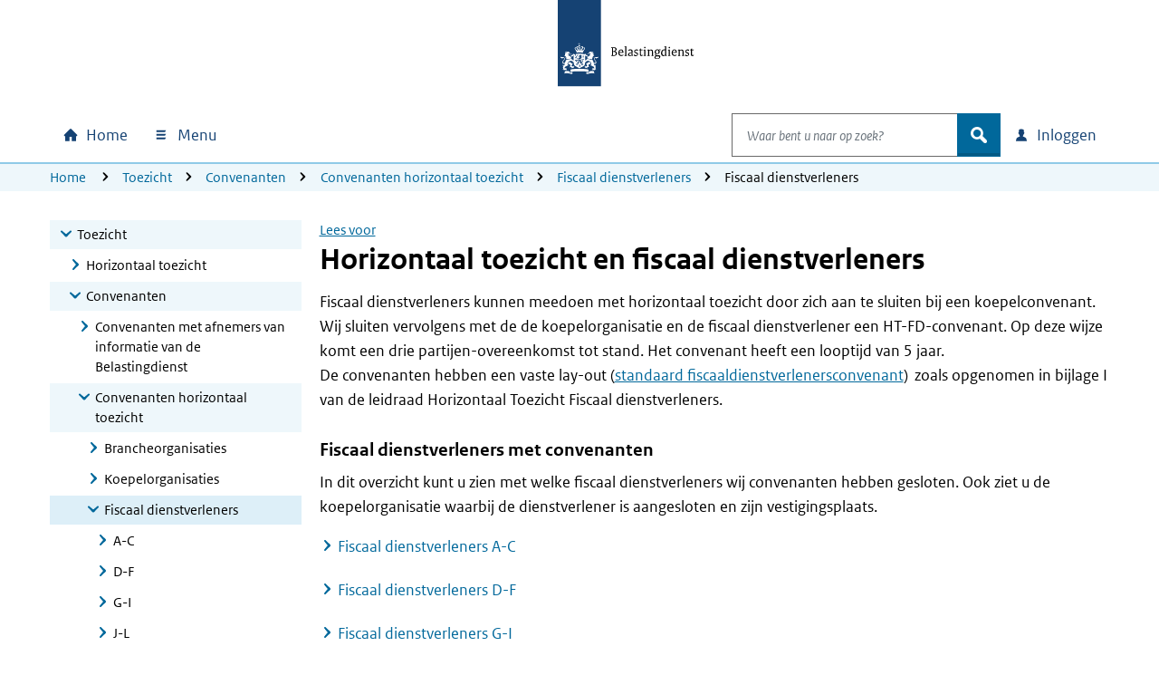

--- FILE ---
content_type: text/html; charset=utf-8
request_url: https://www.belastingdienst.nl/wps/wcm/connect/bldcontentnl/belastingdienst/intermediairs/toezicht/convenanten/convenanten_horizontaal_toezicht/fiscaal_dienstverleners/fiscaal_dienstverleners
body_size: 24390
content:
<!DOCTYPE html>
<html xml:lang="nl" lang="nl">

<head>
<meta charset="UTF-8">
<meta name="viewport" content="width=device-width, initial-scale=1.0, minimum-scale=1, maximum-scale=2.0">
<meta http-equiv="X-UA-Compatible" content="IE=edge" /> 
<link rel="schema.DCTERMS" href="https://purl.org/dc/terms/" />
<link rel="schema.XSD" href="https://www.w3.org/2001/XMLSchema" />
<link rel='canonical' href='https://www.belastingdienst.nl/wps/wcm/connect/bldcontentnl/belastingdienst/intermediairs/toezicht/convenanten/convenanten_horizontaal_toezicht/fiscaal_dienstverleners/fiscaal_dienstverleners' />
<title>Horizontaal toezicht en fiscaal dienstverleners | Belastingdienst</title>
<meta name='description' content='Fiscaal dienstverleners kunnen meedoen met horizontaal toezicht door zich aan te sluiten bij een koepelconvenant.' />
<meta name="distribution" content="global" />
<meta name="robots" content="index,follow" />
<meta name="uitsluiten" content="" />
<meta name="seo_priority" content="0.40" />
<meta name="language" content="nl" />
<meta name='DCTERMS.identifier' scheme='XSD.anyURI' content='/wps/wcm/connect/bldcontentnl/belastingdienst/intermediairs/toezicht/convenanten/convenanten_horizontaal_toezicht/fiscaal_dienstverleners/fiscaal_dienstverleners' />
<meta name="DCTERMS.title" content="Horizontaal toezicht en fiscaal dienstverleners" />
<meta name='DCTERMS.type' scheme='RIJKSOVERHEID.Informatietype' content='Algemeen' />
<meta name='DCTERMS.language' scheme='XSD.language' content='Nederlands' />
<meta name="OVERHEID.authority" scheme="RIJKSOVERHEID.Organisatie" content="Belastingdienst" />
<meta name="DCTERMS.creator" scheme="RIJKSOVERHEID.Organisatie" content="Belastingdienst" />
<meta name='DCTERMS.modified' scheme='XSD.date' content='2025-02-28' />
<meta name='DCTERMS.temporal' content='Jaaronafhankelijk' />
<meta name="DCTERMS.spatial" scheme="OVERHEID.Koninkrijksdeel" content="Nederland" />
<meta name='DCTERMS.audience' content='Intermediair' />
<meta name='Taal' content='Nederlands'/>
<meta name='Doelgroep' content='Intermediair' />










<meta name='Belastingjaar' content='Jaaronafhankelijk' />
<meta name="Display title" content="Horizontaal toezicht en fiscaal dienstverleners" />

<meta name='Informatietype' content='Algemeen' />
<meta name='Datum' content='27-09-2010' />











  <meta name="md-business" content="Belastingdienst">


  <meta name="md-audience" content="Intermediairs" >


  <meta name="md-theme" content="Intermediairs">



<script src="https://download.belastingdienst.nl/assets/bold/bldc-components/4.11.0/dist/esm/bldc-components.js" type="module" ></script> 
<script src='/bld-assets/bold/bold-service-loader-4.11.0.js' type='module'></script>
<script src="/bld-assets/bld/bld-scripts-loader/bld-scripts-loader.js" type="module" id="bld-js-loader"></script>






<meta name="dgFilter" content='Intermediair' />





 <link rel="stylesheet" type="text/css" href="https://download.belastingdienst.nl/assets/bold/rofonts/1.0.2/css/rofonts.css"/>
<link rel="stylesheet" type="text/css" media="all" href="https://download.belastingdienst.nl/assets/css/fonts.css"/><link rel="stylesheet" type="text/css" media="all" href="/bld-assets/bld/belastingdienst.css"/>
<link rel="shortcut icon" href="/bld-assets/bld/images/favicon.ico" type="image/x-icon" />
<link rel="icon" href="/bld-assets/bld/images/touch-icon.png" format="url" sizes="192x192">
<link rel="apple-touch-icon" href="/bld-assets/bld/images/apple-touch-icon.png" format="url">
<style id="acj">#bld-wrapper{display:none !important;}</style>




<script>
  if (self === top) {
    var acj = document.getElementById("acj");
    acj.parentNode.removeChild(acj)
  } else {
    top.location = self.location
  }
</script>

</head>
<body data-pageType="bld-target" class="doelpagina ">
  <div id="bld-wrapper">
    <header class="header">
<div class="skiplinks">
  <div class="container">
    <ul></ul>
  </div>
</div>
<section data-type="top-logo" class="bld-logo">
  <div class="container">
    <div class="row">
      
<div class="col-12">
        <a tabindex="9" href="/wps/wcm/connect/nl/home/home">

          <img id="bld-img-logo" src="https://www.belastingdienst.nl/bld-assets/bld/rhslogos/bld_logo.svg" alt="Logo Belastingdienst | Ministerie van Financiën, link naar homepage van Belastingdienst" />
        </a>
      </div>    </div>
  </div>
</section>



<div data-toggle="sticky-onscroll">
<nav aria-label="hoofdnavigatie" class="navbar">
<h2 class="sr-only">Hoofdnavigatie</h2>
<div class="navbar-wrapper" style="width: 100%;">
  <div class="container level0">
      <ul class="navbar-nav" id="navContentSkip">
        <li class="nav-item home">
          <a class="nav-link bld-knop-home" tabindex="10" href="/wps/wcm/connect/nl/home/home"><span class="sr-only sr-only-not-sm">Home</span></a>
        </li>

        <li class="nav-item menu dropdown" data-metrix-category="menu:megamenu">
<a tabindex="20" id="bld-megamenu" class="nav-link bld-knop-menu dropdown-toggle" href="#"  data-toggle="dropdown" aria-haspopup="true" aria-expanded="false"><span>  Menu </span></a>
          <div class="dropdown-menu" aria-labelledby="bld-megamenu">
            <div class="container">
              <div class="row">
                <div class="col-12 d-none d-sm-block bld-mega-dropdown-close-container">
                  <a tabindex="99" href="#" class="float-right bld-knop-sluiten py-0"><span>   Sluiten </span></a>
                </div>
                <div class="col-sm-6 col-md-4 col-lg-3 bld-load-menu" data-url="


  
/wps/wcm/connect/nl/layouts/megamenu/megamenu_nl.json
  




  




  

" data-targetid="megamenu">
                    <ul class="bld-menu bld-link-buttons">
                    </ul>
                </div>
                <div class="d-none d-sm-block col-sm-6 col-md-8 col-lg-9 submenu-content" id="navbar-desktop">
                </div>                  
              </div>
            </div>
          </div>
        </li>

        <li class="nav-item search dropdown" data-metrix-category="search:navbar-search">
          <a tabindex="120" id="bld-zoeken" class="d-flex d-sm-none nav-link bld-knop-zoek dropdown-toggle" href="#" data-toggle="dropdown" aria-haspopup="true" aria-expanded="false"><span class="sr-only">Open zoeken</span></a>
          <div class="dropdown-menu" aria-labelledby="bld-zoeken">
<form role="search" action="/wps/wcm/connect/nl/zoeken/zoeken" method="get" id="search-header">
  <div class="input-group">
    <label for="bldSearchInput" class="sr-only">Waar bent u naar op zoek?</label>
    <input role="combobox" id="bldSearchInput" tabindex="121" type="text" value="" maxlength="256" class="form-control bld-search" name="q" placeholder="Waar bent u naar op zoek?" autocomplete="off" aria-haspopup="listbox" aria-controls="ui-id-2" aria-expanded="false">
    <div class="input-group-append">
      <button tabindex="122" class="btn bld-btn-search " type="submit"><span class="icon">zoek</span></button>
    </div>
  </div>
</form>
          </div>
        </li>

        <li class="nav-item login dropdown" data-metrix-category="login:navbar-login">
<a tabindex="130" id="bld-loginmenu" class="nav-link bld-knop-inloggen dropdown-toggle" href="#" data-toggle="dropdown" aria-haspopup="true" aria-expanded="false"><span class="sr-only sr-only-not-sm"> Inloggen</span></a>
          <div class="dropdown-menu" aria-labelledby="bld-loginmenu">
            <div class="container">
              <div class="row">
                <div class="col-sm-4 offset-sm-8 col-md-3 offset-md-9 bld-load-menu" data-url="


  
/wps/wcm/connect/nl/layouts/megamenu/megamenu_nl.json
  




  




  

" data-targetid="login">
                      <ul class="bld-menu bld-link-buttons">
                    </ul>
                </div>
              </div>
            </div>
          </div>
        </li>

      </ul>
  </div>
</div>
    <div class="navbar container level1 d-none">
    <ul class="navbar-nav">
      <li>
       <a tabindex="20" role="button" class="bld-knop-terug" href="#"><span class="sr-only">Naar hoofdmenu</span></a>
      </li>
      <li class="nav-item submenu dropdown">
        <h3>Submenu kop</h3>
        <div class="dropdown-menu">
          <div class="submenu-content" id="navbar-mobile">
          </div>
        </div>
      </li>
      <li class="dropdown show">
        <a tabindex="50" role="button" class="bld-knop-sluiten" href="#"><span class="sr-only">   Sluiten </span></a>
      </li>
    </ul>
  </div>
  <div id="overlay"></div>

  



  <nav aria-label="broodkruimelnavigatie" class="breadcrumb d-none d-sm-block d-print-none">
    <div class="container">
        <div class="row">
            <div class="col-sm-12">
                <span class="sr-only">U bevindt zich hier:</span>
                <ol class="list-inline">
<li><a tabindex="140" href="/wps/wcm/connect/nl/home/home">Home</a></li>
<li><a tabindex="400" href="/wps/wcm/connect/bldcontentnl/belastingdienst/intermediairs/toezicht/">Toezicht</a></li><li><a tabindex="400" href="/wps/wcm/connect/bldcontentnl/belastingdienst/intermediairs/toezicht/convenanten/">Convenanten</a></li><li><a tabindex="400" href="/wps/wcm/connect/bldcontentnl/belastingdienst/intermediairs/toezicht/convenanten/convenanten_horizontaal_toezicht/">Convenanten horizontaal toezicht</a></li><li><a tabindex="400" href="/wps/wcm/connect/bldcontentnl/belastingdienst/intermediairs/toezicht/convenanten/convenanten_horizontaal_toezicht/fiscaal_dienstverleners/">Fiscaal  dienstverleners</a></li><li>Fiscaal dienstverleners</li>
        </ol>
      </div>
    </div>
  </div>
</nav>














</nav>
</div>  
</header>

    <main>
      <div class="container">
        <div class="row">

          <!-- column 1 -->
          <div class="col-sm-4 col-lg-3">
            <!-- subnavigation -->
            <nav aria-label="subnavigatie" data-type="subnavigation">
  <div id="bld-backbutton-drop"></div>
  <div id="subnavigatie" class="bld-subnavigatie"> 
    <button aria-expanded='false' aria-controls="bld-subnavigatie-container" class="bldc-icon-meer"></button>
    <div id="bld-subnavigatie-container">
      





<!-- Start navigator -->
	<ul><li class='open'><a href="/wps/wcm/connect/bldcontentnl/belastingdienst/intermediairs/toezicht" tabindex="500">Toezicht</a><ul>
	<li><a href="/wps/wcm/connect/bldcontentnl/belastingdienst/intermediairs/toezicht/horizontaal_toezicht" tabindex="500">Horizontaal toezicht</a></li>
	<li class='open'><a href="/wps/wcm/connect/bldcontentnl/belastingdienst/intermediairs/toezicht/convenanten" tabindex="500">Convenanten</a>	<ul>
			<li><a href="/wps/wcm/connect/bldcontentnl/belastingdienst/intermediairs/toezicht/convenanten/convenanten_met_afnemers_van_informatie" tabindex="500">Convenanten met afnemers van informatie van de Belastingdienst</a></li>
		<li class='open'><a href="/wps/wcm/connect/bldcontentnl/belastingdienst/intermediairs/toezicht/convenanten/convenanten_horizontaal_toezicht" tabindex="500">Convenanten horizontaal toezicht</a>		<ul>
					<li><a href="/wps/wcm/connect/bldcontentnl/belastingdienst/intermediairs/toezicht/convenanten/convenanten_horizontaal_toezicht/brancheorganisaties" tabindex="500">Brancheorganisaties</a></li>
			<li><a href="/wps/wcm/connect/bldcontentnl/belastingdienst/intermediairs/toezicht/convenanten/convenanten_horizontaal_toezicht/koepelorganisaties" tabindex="500">Koepelorganisaties</a></li>
			<li class='open active'><a href="/wps/wcm/connect/bldcontentnl/belastingdienst/intermediairs/toezicht/convenanten/convenanten_horizontaal_toezicht/fiscaal_dienstverleners" tabindex="500">Fiscaal  dienstverleners</a>			<ul>
							<li><a href="/wps/wcm/connect/bldcontentnl/belastingdienst/intermediairs/toezicht/convenanten/convenanten_horizontaal_toezicht/fiscaal_dienstverleners/fiscaal_dienstverleners_a_c" tabindex="500">A-C</a></li>
				<li><a href="/wps/wcm/connect/bldcontentnl/belastingdienst/intermediairs/toezicht/convenanten/convenanten_horizontaal_toezicht/fiscaal_dienstverleners/fiscaal_dienstverleners_d_f" tabindex="500">D-F</a></li>
				<li><a href="/wps/wcm/connect/bldcontentnl/belastingdienst/intermediairs/toezicht/convenanten/convenanten_horizontaal_toezicht/fiscaal_dienstverleners/fiscaal_dienstverleners_g_i" tabindex="500">G-I</a></li>
				<li><a href="/wps/wcm/connect/bldcontentnl/belastingdienst/intermediairs/toezicht/convenanten/convenanten_horizontaal_toezicht/fiscaal_dienstverleners/fiscaal_dienstverleners_j_l" tabindex="500">J-L</a></li>
				<li><a href="/wps/wcm/connect/bldcontentnl/belastingdienst/intermediairs/toezicht/convenanten/convenanten_horizontaal_toezicht/fiscaal_dienstverleners/fiscaal_dienstverleners_m_o" tabindex="500">M-O</a></li>
				<li><a href="/wps/wcm/connect/bldcontentnl/belastingdienst/intermediairs/toezicht/convenanten/convenanten_horizontaal_toezicht/fiscaal_dienstverleners/fiscaal_dienstverleners_p_r" tabindex="500">P-R</a></li>
				<li><a href="/wps/wcm/connect/bldcontentnl/belastingdienst/intermediairs/toezicht/convenanten/convenanten_horizontaal_toezicht/fiscaal_dienstverleners/fiscaal_dienstverleners_s-u" tabindex="500">S-U</a></li>
				<li><a href="/wps/wcm/connect/bldcontentnl/belastingdienst/intermediairs/toezicht/convenanten/convenanten_horizontaal_toezicht/fiscaal_dienstverleners/fiscaal_dienstverleners_v-z" tabindex="500">V-Z</a></li>
			</ul></li>

			<li><a href="/wps/wcm/connect/bldcontentnl/belastingdienst/intermediairs/toezicht/convenanten/convenanten_horizontaal_toezicht/overige_sectoren" tabindex="500">Overige sectoren</a></li>
		</ul></li>

	</ul></li>

</ul></li>

</ul>
<!-- Einde navigator -->
      <div id="to-menu" class="well well-sm" data-type="to-menu">
  <ul class="nav"><li><a class="dgFilter" href="/wps/wcm/connect/nl/productenoverzicht/productenoverzicht?product=nws">Nieuws</a></li><li><a class="dgFilter" href="/wps/wcm/connect/nl/productenoverzicht/productenoverzicht?product=bd">Belangrijke datums</a></li><li><a class="dgFilter" href="/wps/wcm/connect/nl/productenoverzicht/productenoverzicht?product=pef">Programma&#39;s en formulieren</a></li><li><a class="dgFilter" href="/wps/wcm/connect/nl/productenoverzicht/productenoverzicht?product=bep">Brochures en publicaties</a></li><li><a class="dgFilter" href="/wps/wcm/connect/nl/productenoverzicht/productenoverzicht?product=iah">Rekenhulpen</a></li><li><a class="dgFilter" href="/wps/wcm/connect/nl/productenoverzicht/productenoverzicht?product=vrst">Verstoringen</a></li></ul>
</div>
    </div>
  </div>
</nav>             
          </div>

          <!-- column 2 -->
          <div class="col-sm-8 col-lg-9">

           <div id="mainContentSkip" tabindex="-1">
            <!-- main content -->
            <div id="rsp_hoofd_content" class="rs_skip rsbtn rs_preserve" >
	<!-- RSPEAK_STOP --><!--googleoff: all-->
		<a rel="nofollow" class="rsbtn_play" accesskey="L" title="" href="//app-eu.readspeaker.com/cgi-bin/rsent?customerid=4329&lang=nl_nl&url=//www.belastingdienst.nl/wps/wcm/connect/bldcontentnl/belastingdienst/intermediairs/toezicht/convenanten/convenanten_horizontaal_toezicht/fiscaal_dienstverleners/fiscaal_dienstverleners&readid=hoofd_content"><span class="rsbtn_left rsimg rspart"><span class="rsbtn_text"><span>Lees voor</span></span></span><span class="rsbtn_right rsimg rsplay rspart"></span></a>
	<!-- RSPEAK_START --> <!--googleon: all-->
</div>
	
            <article class="content_main" id="hoofd_content">
              <h1>Horizontaal toezicht en fiscaal dienstverleners</h1>
              <div id="bldSubContent1"><p>Fiscaal dienstverleners kunnen meedoen met horizontaal toezicht door zich aan te sluiten bij een koepelconvenant. Wij sluiten vervolgens met de de koepelorganisatie en de fiscaal dienstverlener een HT-FD-convenant. Op deze wijze komt een drie partijen-overeenkomst tot stand. Het convenant heeft een looptijd van 5 jaar.<br />De convenanten hebben een vaste lay-out (<a href="/wps/wcm/connect/bldcontentnl/themaoverstijgend/brochures_en_publicaties/standaard_fiscaaldienstverlenersconvenant" >standaard fiscaaldienstverlenersconvenant</a>) &nbsp;zoals opgenomen in bijlage I van de leidraad Horizontaal Toezicht Fiscaal dienstverleners.</p>

<h2>Fiscaal dienstverleners met convenanten</h2>

<p>In dit overzicht kunt u zien met welke fiscaal dienstverleners wij convenanten hebben gesloten. Ook ziet u de koepelorganisatie waarbij de dienstverlener is aangesloten en zijn vestigingsplaats.</p>

<ul class="hyperlinks">
  <li><a href="/wps/wcm/connect/bldcontentnl/belastingdienst/intermediairs/toezicht/convenanten/convenanten_horizontaal_toezicht/fiscaal_dienstverleners/fiscaal_dienstverleners_a_c" >Fiscaal dienstverleners A-C</a></li>

  <li><a href="/wps/wcm/connect/bldcontentnl/belastingdienst/intermediairs/toezicht/convenanten/convenanten_horizontaal_toezicht/fiscaal_dienstverleners/fiscaal_dienstverleners_d_f" >Fiscaal dienstverleners D-F</a></li>

  <li><a href="/wps/wcm/connect/bldcontentnl/belastingdienst/intermediairs/toezicht/convenanten/convenanten_horizontaal_toezicht/fiscaal_dienstverleners/fiscaal_dienstverleners_g_i" >Fiscaal dienstverleners G-I</a></li>

  <li><a href="/wps/wcm/connect/bldcontentnl/belastingdienst/intermediairs/toezicht/convenanten/convenanten_horizontaal_toezicht/fiscaal_dienstverleners/fiscaal_dienstverleners_j_l" >Fiscaal dienstverleners J-L</a></li>

  <li><a href="/wps/wcm/connect/bldcontentnl/belastingdienst/intermediairs/toezicht/convenanten/convenanten_horizontaal_toezicht/fiscaal_dienstverleners/fiscaal_dienstverleners_m_o" >Fiscaal dienstverleners M-O</a></li>

  <li><a href="/wps/wcm/connect/bldcontentnl/belastingdienst/intermediairs/toezicht/convenanten/convenanten_horizontaal_toezicht/fiscaal_dienstverleners/fiscaal_dienstverleners_p_r" >Fiscaal dienstverleners P-R</a></li>

  <li><a href="/wps/wcm/connect/bldcontentnl/belastingdienst/intermediairs/toezicht/convenanten/convenanten_horizontaal_toezicht/fiscaal_dienstverleners/fiscaal_dienstverleners_s-u" >Fiscaal dienstverleners S-U</a></li>

  <li><a href="/wps/wcm/connect/bldcontentnl/belastingdienst/intermediairs/toezicht/convenanten/convenanten_horizontaal_toezicht/fiscaal_dienstverleners/fiscaal_dienstverleners_v-z" >Fiscaal dienstverleners V-Z</a></li>
</ul>

<p>U kunt dit overzicht ook als <a href="/wps/wcm/connect/bldcontentnl/themaoverstijgend/brochures_en_publicaties/fiscaal-dienstverleners-met-een-deelnameverklaring-of-convenant" >Excelbestand</a> downloaden. Volg daarna de volgende instructie:</p>

<h2>U zoekt een fiscaal dienstverlener in een bepaalde vestigingsplaats</h2>

<ul>
  <li>Ga naar&nbsp;de kolom 'Koepel' en klik op het pulldownmenu.</li>

  <li>Zorg ervoor dat alle onderliggende koepelorganisaties zijn aangevinkt (klik zo nodig op het vakje 'Alles selecteren').</li>

  <li>Ga naar de kolom 'Vestigingsplaats' en klik op het pulldownmenu.</li>

  <li>Zorg ervoor dat alle onderliggende vestigingsplaatsen niet zijn aangevinkt (klik zo nodig op het vakje 'Alles selecteren').</li>

  <li>Zet een vinkje voor de vestigingsplaats die u zoekt.</li>
</ul>

<h2>U zoekt een fiscaal dienstverlener die bij een bepaalde koepel is aangesloten</h2>

<ul>
  <li>Ga naar&nbsp;de kolom 'Vestigingsplaats' en klik op het pulldownmenu.</li>

  <li>Zorg ervoor dat alle onderliggende vestigingsplaatsen zijn aangevinkt (klik zo nodig op het vakje 'Alles selecteren').</li>

  <li>Ga naar de kolom 'Koepel' en klik op het pulldownmenu.</li>

  <li>Zorg ervoor dat alle onderliggende koepelorganisaties niet zijn aangevinkt (klik zo nodig op het vakje 'Alles selecteren').</li>

  <li>Zet een vinkje voor de koepelorganisatie die u zoekt.</li>
</ul></div>
              
              <div id="bldSubContent2"></div>
              
              <div id="bldSubContent3"> </div>
              

            </article>
 
            <!-- SDG-logo -->

                
            <!-- inpage feedback -->
                        <section data-type="feedback" class="bld-feedback" aria-label="feedback" data-metrix-category="feedback">
              <div id="bld-feedback"></div>
            </section> 
          </div>

         </div>
        </div> 
      </div>
    </main>
    <footer id="footer" class="bldc-footer">
  <h2 class="sr-only">Algemene informatie</h2>
  <div class="container">
    <div class="row  bldc-footer-lists">
    
    <div class="col-lg-3 col-sm-6">
<h3>Helpdesk Intermediairs</h3>

<p>De&nbsp;Helpdesk Intermediairs geeft u deskundig antwoord op uw vragen. De helpdesk is&nbsp;bereikbaar op werkdagen van 8.00 tot 17.00 uur.</p>

<ul class="bld-hyperlink">
  <li><a href="/wps/wcm/connect/bldcontentnl/standaard_functies/prive/contact/belastingtelefoon_bellen/helpdesk_intermediairs" >Bel de Helpdesk Intermediairs</a></li>
</ul>

</div>
    
    
    <div class="col-lg-3 col-sm-6">
<h3>Inloggen</h3>

<ul class="bld-hyperlink">
  <li><a href="/wps/wcm/connect/nl/home/content/inloggen-mijn-belastingdienst" >Inloggen op Mijn Belastingdienst</a></li>
  <li><a href="/wps/wcm/connect/nl/toeslagen/content/inloggen-op-mijn-toeslagen" >Inloggen op Mijn toeslagen</a></li>
  <li><a href="/wps/wcm/connect/nl/ondernemers/content/inloggen-voor-ondernemers" >Inloggen voor ondernemers</a></li>
</ul>
</div>
<div class="col-lg-3 col-sm-6">
<h3>Over deze site</h3>

<ul class="bld-hyperlink">
  <li><a href="/wps/wcm/connect/bldcontentnl/niet_in_enig_menu/sitemap/sitemap" >Sitemap</a></li>
  <li><a href="/wps/wcm/connect/bldcontentnl/standaard_functies/prive/help/help" >Help</a></li>
</ul>
</div>
<div class="col-lg-3 col-sm-6">
<h3><span lang="en">Language</span></h3>

<h4><span lang="en">English</span></h4>
<ul class="bld-hyperlink">
  <li><a href="/wps/wcm/connect/en/individuals/individuals" ><span lang="en">Individuals</span></a></li>
  <li><a href="/wps/wcm/connect/en/business/business" ><span lang="en">Business</span></a></li>
</ul>
<h4><span lang="de">Deutsch</span></h4>
<ul class="bld-hyperlink">
  <li><a href="/wps/wcm/connect/de/privatpersonen/privatpersonen" ><span lang="de">Privatpersonen</span></a></li>
  <li><a href="/wps/wcm/connect/bldcontentde/belastingdienst/unternehmen" ><span lang="de">Unternehmen</span></a></li>
</ul>
</div>

    </div>
    
    <div class="row bldc-footer-basic">
  <h3 class="sr-only">Footer links</h3>  <!-- kolom1 A -->
  <div class="col-sm-12 col-md-9">
  <ul>
  <li><a href="/wps/wcm/connect/bldcontentnl/niet_in_enig_menu/prive/privacy" >Privacy</a></li>
  <li><a href="/wps/wcm/connect/bldcontentnl/niet_in_enig_menu/prive/cookies" >Cookies</a></li>
  <li><a href="/wps/wcm/connect/bldcontentnl/niet_in_enig_menu/prive/copyright" >Copyright</a></li>
  <li><a href="/wps/wcm/connect/bldcontentnl/niet_in_enig_menu/prive/digitale_toegankelijkheid/digitale-toegankelijkheid" >Toegankelijkheid</a></li>
</ul>

  </div>

  <!-- kolom2 A -->
  <div class="col-sm-12 col-md-3">
    <div class="basic-right-container">
      <button type="button" class="btn minimal bldc-icon-pijl_omhoog js-to-top" aria-label="Terug naar boven">Terug naar boven</button>
    </div>
  </div></div>
    
    
    </div>
</footer>
  </div> <!-- wrapper -->
  <div id="bld-nosupport">
 <div class="bld-logo bld-layer-content">
  <a href="/" title="Naar de startpagina van de Belastingdienst">
   <img src="https://www.belastingdienst.nl/bld-assets/bld/rhslogos/bld_logo.svg" alt="Logo Belastingdienst"/>
  </a>
 </div>
 <div id="bld-nosupport-text">
  <p>Javascript staat uit in deze internetbrowser. U moet <a href="http://www.enable-javascript.com/nl/" >Javascript activeren</a> om onze internetsite te zien.</p>

 </div>
</div>

  
  <script src="/bld-assets/jquery/jquery-3.6.0.min.js"></script>
<script src="/bld-assets/jquery/ui/jquery-ui.1.13.2.custom.min.js"></script>
<script src="/bld-assets/bootstrap/popper.min.js"></script>
<script src="/bld-assets/bootstrap/bootstrap.min.js"></script>
<script src="/bld-assets/bld/webcomponents/bld-webcomponents.js" type="module"></script>


<script src="/bld-assets/bld/belastingdienst.js"></script>



<script type="text/javascript" src="/common_ext/js/bld_next.js">
</script>


  
  <script src="/common_ext/js/surveys/bld_efm_default.js" type="module"></script>
  





   
  <script type="text/javascript">
// <![CDATA[
var json_video="/wps/wcm/connect/bldontwerp/bld/npg-next-v1/video_data.json";
// ]]>
</script>
  
</body>
</html>

--- FILE ---
content_type: image/svg+xml
request_url: https://www.belastingdienst.nl/bld-assets/bld/rhslogos/bld_logo.svg
body_size: 17739
content:
<?xml version="1.0" encoding="utf-8"?>
<!-- Generator: Adobe Illustrator 25.2.3, SVG Export Plug-In . SVG Version: 6.00 Build 0)  -->
<svg version="1.1" id="Laag_1" xmlns="http://www.w3.org/2000/svg" xmlns:xlink="http://www.w3.org/1999/xlink" x="0px" y="0px"
	 viewBox="0 0 275 125" style="enable-background:new 0 0 275 125;" xml:space="preserve">
<style type="text/css">
	.st0{fill:none;}
	.st1{fill:#154273;}
	.st2{fill:#FFFFFF;}
</style>
<g id="Laag_1_1_">
	<g>
		<rect y="0" class="st0" width="275" height="125"/>
		<rect y="0" class="st1" width="50" height="100"/>
	</g>
	<path class="st2" d="M25.9,77.4H25V75h0.9V77.4z M29.8,66.7H29v-2.4h0.9v2.4H29.8z M13.7,62.6c-0.1,0-0.5,0-0.5,0.1s0.2,0,0.5,0.1
		c0.7,0.1,1,0.5,1.5,0.5c0.4,0,0.9-0.3,0.7-0.9c0-0.1-0.1-0.1-0.1,0c-0.1,0.3-0.4,0.5-0.8,0.5C14.5,62.7,14.4,62.6,13.7,62.6z
		 M8.9,65c0.1,0.1,0.9,1.2-0.4,1.6c-0.1,0-0.1,0.1,0,0.1c0.9,0.4,1.4-0.3,1.4-0.3c0.5,1.1-0.3,1.7-0.3,1.7c0.1,0.2,0.5,0.5,1.2,0.7
		c0.3-0.1,0.6-0.4,0.8-0.8c0,0,0.2,0.5,0,0.9c1.9,0.2,2.6-1.3,4-1.1c0,0,0.1,0,0.1-0.1c0-0.9-0.6-2.7-2.4-3S12,63.6,12,63.6
		c0.8,0,1.2,0.3,1.2,0.3c0.1-0.2-0.1-0.5-0.1-0.5c0.1-0.1,0.1-0.4,0.1-0.4c-0.9,0-1.1-0.2-1.1-0.2c-0.1-0.5,0.2-1.2,1.5-0.5
		c0.3-0.3,0.3-0.7,0.3-0.7c0.1,0,0.2-0.2,0.2-0.3c0-0.2-1-0.8-1.3-0.9c-0.1-0.3-0.5-0.8-1.7-0.6c-0.6,0.1-1-0.1-0.8-0.4
		c0-0.1-0.1-0.1-0.1,0c-0.1,0.1-0.3,0.5,0.2,0.8S11,61,11,61.1c0,0.1-0.1,0.1-0.2,0c-0.3-0.9-1.5-1.1-2.3-0.6c0,0.5,0.6,0.8,0.9,0.8
		c0.2,0,0.4-0.2,0.4-0.4c0-0.1,0.1-0.1,0.1,0c0.1,0.3-0.4,1-1.1,0.6c-0.7,0.7-0.4,1.7-0.4,2c0.1,0.6-0.2,1.2-0.7,0.9H7.6
		C7.8,64.9,8.3,65.3,8.9,65z M13,61.2c-0.3,0.4-0.9,0.3-1-0.3C12.7,60.9,13,60.9,13,61.2z M35.1,62.7c-0.4,0-0.7-0.2-0.8-0.5
		c0-0.1-0.1-0.1-0.1,0c-0.2,0.6,0.3,0.9,0.7,0.9c0.5,0,0.8-0.4,1.5-0.5c0.3-0.1,0.5,0,0.5-0.1s-0.5-0.1-0.5-0.1
		C35.6,62.6,35.5,62.7,35.1,62.7z M42.2,64.5C42.2,64.4,42.2,64.4,42.2,64.5c-0.6,0.2-0.9-0.4-0.8-1c0.1-0.3,0.4-1.3-0.4-2
		c-0.7,0.4-1.2-0.3-1.1-0.6c0-0.1,0.1-0.1,0.1,0c0,0.2,0.2,0.4,0.4,0.4c0.3,0,0.8-0.3,0.9-0.8c-0.8-0.5-2-0.3-2.3,0.6
		c0,0.1-0.2,0.1-0.2,0s0-0.6,0.6-0.9c0.5-0.2,0.3-0.6,0.2-0.8c-0.1-0.1-0.2,0-0.1,0c0.2,0.3-0.2,0.5-0.8,0.4
		c-1.2-0.2-1.6,0.3-1.7,0.6c-0.3,0.1-1.3,0.6-1.3,0.9c0,0.1,0.1,0.2,0.2,0.3c0,0,0,0.4,0.3,0.7c1.3-0.8,1.6-0.1,1.5,0.5
		c0,0-0.2,0.2-1.1,0.2c0,0,0,0.3,0.1,0.4c0,0-0.2,0.2-0.1,0.5c0,0,0.4-0.3,1.2-0.3c0,0,0.5,0.7-1.3,1.1c-1.8,0.3-2.4,2.1-2.4,3
		c0,0,0,0.1,0.1,0.1c1.5-0.3,2.1,1.2,4,1.1c-0.2-0.4,0-0.9,0-0.9c0.1,0.4,0.5,0.7,0.8,0.8c0.7-0.2,1.1-0.5,1.2-0.7
		c0,0-0.7-0.6-0.2-1.7c0,0,0.5,0.7,1.4,0.3c0.1,0,0.1-0.1,0-0.1C40.1,66.2,41,65.1,41,65C41.7,65.3,42.2,64.9,42.2,64.5z M38.1,60.9
		c-0.1,0.6-0.7,0.7-1,0.3C37.1,60.9,37.4,60.9,38.1,60.9z M24.7,50.2c0,0.2,0.1,0.3,0.1,0.4c0.1,0.2,0.1,0.2,0,0.3s-0.1,0.1-0.3,0
		c-0.1-0.1-0.2-0.1-0.4-0.1c-0.3,0-0.4,0.2-0.4,0.3c0,0.2,0.1,0.3,0.4,0.3c0.2,0,0.3-0.1,0.4-0.1c0.2-0.1,0.2-0.1,0.3,0
		c0.1,0.1,0,0.6-0.1,1C24.2,52.4,24,52.8,24,53c0,0.5,0.6,0.9,0.9,1c0.3-0.2,0.9-0.5,0.9-1c0-0.2-0.2-0.6-0.7-0.7
		c-0.1-0.4-0.1-1-0.1-1c0.1-0.1,0.1-0.1,0.3,0c0.1,0.1,0.2,0.1,0.4,0.1c0.3,0,0.4-0.2,0.4-0.3c0-0.2-0.1-0.3-0.4-0.3
		c-0.2,0-0.3,0.1-0.4,0.1c-0.2,0.1-0.2,0.1-0.3,0c-0.1-0.1-0.1-0.1,0-0.3c0.1-0.1,0.1-0.2,0.1-0.4c0-0.3-0.2-0.4-0.3-0.4
		C24.9,49.8,24.7,49.9,24.7,50.2z M25,54.3c-0.4,0-0.7,0.3-0.7,0.7s0.3,0.7,0.7,0.7c0.4,0,0.7-0.3,0.7-0.7S25.4,54.3,25,54.3z
		 M25,60.7c2.7,0,4.2,0.5,4.2,0.5c0-1.3,0-2.1,0.8-2c-0.4-1.1,1.4-1.6,1.4-3.1c0-1-0.7-1.1-0.9-1.1c-0.6,0-0.5,0.4-1,0.4
		c-0.1,0-0.1,0-0.1,0c0,0.2,0.1,0.5,0.4,0.5s0.3-0.3,0.6-0.3c0.1,0,0.2,0.1,0.2,0.4c0,0.6-0.4,1.3-0.9,1.9c-0.1-0.2-0.3-0.2-0.4-0.2
		c-0.3,0-0.5,0.3-0.5,0.7c0,0.1,0,0.2,0.1,0.4c-0.2,0.1-0.3,0.1-0.4,0.1c-0.2,0-0.5-0.1-0.5-0.6c0-1.1,1.4-2,1.4-3.4
		c0-0.6-0.4-1.3-1.3-1.3c-1,0-0.8,0.9-1.6,0.9h-0.1c0,0.1,0.1,0.5,0.6,0.5s0.6-0.8,1-0.8c0.2,0,0.4,0.1,0.4,0.6
		c0,0.4-0.2,1.1-0.5,1.8c-0.1-0.1-0.3-0.2-0.4-0.2c-0.4,0-0.6,0.3-0.6,0.8c0,0.3,0.1,0.5,0.3,0.7c-0.2,0.3-0.4,0.5-0.7,0.5
		c-0.6,0-0.8-0.3-0.8-0.7s0.7-0.5,0.7-1.1c0-0.4-0.3-0.6-0.5-0.6c-0.3,0-0.4,0.2-0.4,0.2S25.3,56,25.1,56c-0.3,0-0.5,0.2-0.5,0.6
		c0,0.6,0.7,0.7,0.7,1.1c0,0.4-0.3,0.7-0.8,0.7c-0.3,0-0.5-0.2-0.7-0.5c0.2-0.2,0.3-0.4,0.3-0.7c0-0.4-0.3-0.8-0.6-0.8
		c-0.2,0-0.3,0.1-0.4,0.2c-0.3-0.7-0.5-1.3-0.5-1.8s0.2-0.6,0.4-0.6c0.4,0,0.5,0.8,1,0.8c0.4,0,0.6-0.5,0.6-0.5s0,0-0.1,0
		c-0.8,0-0.7-0.9-1.6-0.9s-1.3,0.6-1.3,1.3c0,1.4,1.4,2.3,1.4,3.4c0,0.5-0.3,0.6-0.5,0.6c-0.1,0-0.3-0.1-0.4-0.1
		c0-0.1,0.1-0.2,0.1-0.4c0-0.4-0.3-0.7-0.5-0.7s-0.3,0.1-0.4,0.2c-0.5-0.5-0.9-1.2-0.9-1.9c0-0.3,0.1-0.4,0.2-0.4
		c0.2,0,0.2,0.3,0.6,0.3c0.2,0,0.4-0.3,0.4-0.5h-0.1c-0.5,0-0.4-0.4-1-0.4c-0.2,0-0.9,0.1-0.9,1.1c0,1.5,1.8,1.9,1.4,3.1
		c0.8-0.1,0.8,0.6,0.8,2C20.9,61.2,22.4,60.7,25,60.7z M20.1,62.7c-0.7,0.2-1.2,0.3-1.5,0.4c0-0.3,0.1-0.6,0.4-0.7v-0.1
		c-0.6-0.4-1,0.4-1,0.4c-0.2,0-0.6,0.1-0.6,0.4c0,0.9-2.1,1.4-2.6,1.5C15.7,64.9,16,66,16,66c0.6-0.6,1.4-1.2,1.5-1.2
		c0.2,0,0.2,0.2,0.2,0.3c0,0,0,0.1,0.1,0c0.3-0.5,0.2-0.6,0.1-0.7c0-0.1,0-0.5,0.5-0.5v6.2h-0.2c-0.1,0-1-0.7-2.1-1.5
		c-1-0.7-1.6-0.3-2.8,0.4c-1.5,0.8-3.1,0.1-3.1,0.1c-1.3,1-1.8,3.7-1.8,3.7C8.1,72.9,7.7,73,7.3,73c-1,0-1.2-0.6-1.2-1
		c0-1.6,2-2.2,2-3.8c0-0.4-0.2-1.9-2.1-1.9c-0.2,0-1.7,0-1.7,0c-0.7,0-0.9-0.5-1-0.7c0-0.1-0.1,0-0.1,0c0.1,0.1-0.1,0.3-0.1,0.7
		c0,0.6,0.4,1,1.1,1c0.3,0,0.6-0.1,0.7-0.1s0.1,0,0.1,0.1c-0.3,0.4-0.3,1-0.2,1.2h0.1c0.2-0.7,0.8-1.3,1.6-1.3c1,0,1,0.9,1,1.1
		c0,1.3-2.2,2.2-2.2,3.9c0,1.8,1.9,2.1,2.9,1.9c-0.1,1.8-2.1,2.4-2.1,1.1c0-0.1,0-0.1-0.1,0c-0.3,0.6-0.2,1.2,0.6,1.3
		c0.1,0,0,0,0,0.1c-0.8,0.5-0.4,2.4-0.3,3c0.1,0.8-0.8,0.7-0.8,0.7s-0.1,0,0,0.1C6.2,81.1,7,80.5,7,80.5c0.5,0.2,0.2,0.6-0.2,0.9
		c-0.1,0-0.1,0.1,0,0.1s0.9,0.1,1.1-0.6c0.4,0.4,0.9,0.3,1,0.2c0.2-0.1,0.9-0.4,1,0.5c0,0.1,0,0,0.1,0c0.6-0.7,0-1.2-0.4-1.3
		c0,0,0.5-0.4,0.9,0.1h0.1c0-0.9-0.7-1-1.2-0.6c0-0.1-0.2-0.6,0.6-0.6c0,0,0.1,0,0-0.1c-0.6-0.6-1.1-0.1-1.2,0.1
		c-0.3,0.3-0.9,0.2-1,0.2c0.2-3.3,3.1-2.1,3.5-3.7c0-0.1,0.1-0.1,0.1,0c0.1,0.4,1.1,0.4,1.3-0.3c0,0,0-0.1,0,0
		c-0.8,0.8-2.7-1.8-0.1-3.9c2.2-1.8,4.2-0.8,4.9-0.2c0,0.3-0.1,0.3-0.2,0.4c0,0,0,0,0,0.1c0.2,0.1,0.5,0.1,0.6-0.1
		c0.5,0.3,0.1,0.7-0.1,0.9v0.1c0.4,0.1,0.8-0.4,0.8-0.6h0.1V74c0,2.7,3.1,3,6.4,5.3c3.4-2.3,6.4-2.6,6.4-5.3v-1.9h0.1
		c0,0.3,0.4,0.7,0.8,0.6c0,0,0.1,0,0-0.1c-0.2-0.1-0.6-0.5-0.1-0.9c0.1,0.2,0.4,0.2,0.6,0.1c0.1,0,0-0.1,0-0.1
		c-0.1,0-0.3-0.1-0.2-0.4c0.7-0.6,2.7-1.6,4.9,0.2c2.6,2.1,0.7,4.7-0.1,3.9l0,0c0.2,0.8,1.2,0.7,1.3,0.3c0,0,0-0.1,0.1,0
		c0.4,1.6,3.3,0.4,3.5,3.7c-0.1,0-0.7,0.1-1-0.2c-0.1-0.1-0.6-0.7-1.2-0.1v0.1c0.8,0,0.6,0.5,0.6,0.6c-0.5-0.4-1.3-0.3-1.2,0.6
		c0,0.1,0,0.1,0.1,0c0.4-0.5,0.9-0.2,0.9-0.1c-0.4,0.1-1,0.5-0.4,1.3c0,0,0.1,0.1,0.1,0c0.1-0.9,0.9-0.6,1-0.5s0.7,0.2,1-0.2
		c0.1,0.7,1,0.6,1.1,0.6s0.1,0,0-0.1c-0.4-0.2-0.7-0.7-0.2-0.9c0,0,0.7,0.6,1.3-0.1c0.1-0.1,0-0.1,0-0.1c-0.1,0-0.9,0.1-0.8-0.7
		c0-0.6,0.5-2.5-0.3-3c0,0-0.1-0.1,0-0.1c0.8-0.2,0.9-0.7,0.6-1.3c0-0.1-0.1-0.1-0.1,0c-0.1,1.3-2.1,0.7-2.1-1.1
		c1.1,0.3,2.9-0.1,2.9-1.9c0-1.7-2.2-2.7-2.2-3.9c0-0.2,0-1.1,1-1.1c0.8,0,1.5,0.6,1.6,1.3c0,0,0,0,0.1,0c0.1-0.2,0.1-0.8-0.2-1.2
		c0,0,0-0.1,0.1-0.1c0.1,0.1,0.4,0.1,0.7,0.1c0.7,0,1.1-0.4,1.1-1c0-0.4-0.1-0.6-0.1-0.7s0-0.1-0.1,0c-0.1,0.2-0.3,0.7-1,0.7
		c0,0-1.4,0-1.7,0c-1.9,0-2.1,1.5-2.1,1.9c0,1.5,2,2.2,2,3.8c0,0.4-0.2,1-1.2,1c-0.4,0-0.9-0.1-1.1-0.2c0,0-0.5-2.8-1.8-3.7
		c0,0-1.6,0.8-3.1-0.1c-1.2-0.6-1.7-1.1-2.8-0.4c-1,0.7-1.9,1.5-2.1,1.5h-0.2v-6.2c0.5-0.1,0.5,0.4,0.5,0.5c0,0.1-0.2,0.3,0.1,0.7
		h0.1c0-0.1,0.1-0.3,0.2-0.3c0.2,0,0.9,0.6,1.5,1.2c0,0,0.4-1.1,1.2-1.4c-0.5-0.1-2.6-0.6-2.6-1.5c0-0.3-0.3-0.4-0.6-0.4
		c0,0-0.4-0.9-1-0.4v0.1c0.3,0.1,0.4,0.4,0.4,0.7c-0.6-0.2-3.3-0.9-6.4-0.9c-1.5,0-2.9,0.2-4,0.4v2.1h-0.9L20.1,62.7L20.1,62.7
		 M14.4,84.6c-0.2-0.1-0.4-0.2-0.4-0.5v-1.3c-0.4-0.1-1.4-0.5-3.5-0.5c-1.7,0-2.3,0.4-2.3,0.5l-0.5,2.5c0,0,0.7-0.6,3.2-0.5
		c3,0.2,6.2,2,6.2,0.1v-1.1C14.7,83.8,14.4,84.5,14.4,84.6z M33,83.8v1.1c0,1.9,3.1,0.1,6.2-0.1c2.5-0.2,3.2,0.5,3.2,0.5l-0.5-2.5
		c0-0.1-0.6-0.5-2.3-0.5c-2.1,0-3.1,0.4-3.5,0.5v1.3c0,0.3-0.2,0.5-0.4,0.5C35.7,84.5,35.3,83.8,33,83.8z M25,82.6
		c4.9,0,9.8,0.3,10.5,1c0.1,0.1,0.1,0,0.1,0V81c0-0.8-5.1-1.2-10.5-1.2S14.6,80.2,14.6,81v2.6c0,0,0,0.1,0.1,0
		C15.2,82.9,20.2,82.6,25,82.6z M20.7,70.5l-0.5-0.1v0.1l-0.6-0.3c0,0,0.4,0,0.5,0c0,0,0.1,0,0-0.1c-0.2-0.2-0.4-0.4-0.4-0.4
		s0.2,0.1,0.6,0.2c0,0,0.1,0,0,0c-0.2-0.2-0.4-0.6-0.4-0.6s0.5,0.3,0.6,0.4c0,0,0.1,0,0,0c-0.1-0.3-0.3-0.6-0.3-0.6l0.5,0.5l0,0
		c0-0.2-0.1-0.6-0.1-0.6l0.4,0.5c0,0,0,0,0.1,0c0-0.1,0-0.6,0-0.6s0.2,0.4,0.2,0.5c0,0,0,0,0.1,0c0-0.1,0.2-0.5,0.2-0.5v0.6h-0.1
		l-0.1,0.7c0.7-0.2,1.7-1.4,2.4-1.4c0.8,0,1.1,1,2.7,0.5c0.4,0.6,0.5,1.1,0.7,1.8c0.6,0.6,1.4,0.4,1.4-0.2c0-0.8-0.9-1-0.9-1.8
		c0-0.4,0.3-0.9,1-0.9c0.4,0,0.9,0.2,1.2,0.2c0.4,0,0.5-0.3,0.5-0.4s0.1-0.1,0.1,0s0,0.2,0,0.4c0,0.5-0.8,0.6-0.9,0.5c0,0-0.1,0,0,0
		c0.1,0.1,0.1,0.4,0,0.6l0,0c-0.1-0.4-0.5-0.8-0.9-0.8c-0.1,0-0.4,0.1-0.4,0.4c0,0.5,1,0.9,1,1.9s-1,1.3-2,1c0,1,1.5,1.5,1.5,0.9
		l0,0c0.2,0.3,0.1,0.5-0.2,0.6c0.3,0.1,0.3,0.6,0.4,0.9c0.1,0.5,0.6,0.2,0.6,0.2l0,0c-0.2,0.5-0.7,0.3-0.7,0.3
		c-0.3,0.2,0.1,0.3,0.3,0.4l0,0c-0.2,0.1-0.5,0.2-0.7-0.1c-0.1,0.3-0.4,0.3-0.5,0.3c-0.2,0-0.3,0.2-0.3,0.4l0,0
		c-0.4-0.3-0.2-0.6,0-0.7c0,0-0.3-0.1-0.5,0.2l0,0c-0.2-0.5,0.2-0.7,0.5-0.5c0-0.1-0.2-0.3-0.6-0.2l0,0c0.1-0.2,0.3-0.4,0.6-0.2
		c0.2,0.1,0.5-0.1,0.5-0.1c-0.6-1.3-1.9-0.2-2.2-1.2l0,0c-0.1,0.2-0.6,0.2-0.7-0.2l0,0c0.1,0.1,0.3,0.2,0.5-0.2
		c0.1-0.2,0.2-0.5,0.2-0.7c0-0.8-0.8-2.1-2-2.1c-0.8,0-1.6,0.3-2.2,0.7l0.6,0.1c-0.1,0.6-0.6,0.9-1.1,0.8l0.1-0.7
		c-0.1,0-0.3,0.1-0.4,0.3l0,0c-0.1-0.4,0.2-0.6,0.3-0.6l0,0c-0.3,0-0.4,0.2-0.5,0.3l0,0C20.6,70.8,20.6,70.6,20.7,70.5z M22.4,75
		c-0.2,0.3-0.4,0-0.7,0c-0.3,0-0.3,0.2-0.3,0.3l0,0c-0.3-0.4,0-0.6,0.2-0.7c0,0-0.3-0.2-0.5,0l0,0c0-0.5,0.4-0.6,0.7-0.3
		c0-0.2-0.1-0.3-0.3-0.3l0,0c0.1-0.1,0.2-0.1,0.3-0.1c0.3,0,0.3,0.4,0.5,0.4c0.3,0,0.7-0.4,0.7-0.4s-0.3-0.8-0.2-1.2l0,0
		c-0.1,0.1-0.5,0.1-0.5-0.4l0,0c0.2,0.2,0.4,0,0.5-0.2c0.1-0.1,0.8-1.2,1.8-1.2c0.2,0,0.5,0.1,0.7,0.3c-0.3,0.4,0,0.8,0.2,0.7l0,0
		c-1.3,0.5-1.8,0.7-1.8,1.7c0,0.6,0.2,0.9,0.5,0.8l0,0c-0.1,0.1-0.3,0.2-0.4,0.2c-0.3,0-0.3-0.1-0.4-0.1s-0.6,0.3-0.6,0.5
		c0,0.1,0.1,0.2,0.2,0.3l0,0C22.9,75.3,22.5,75.3,22.4,75z M25.7,64.7c-0.4,0-0.6,0.1-0.6,0.2C25.3,65.1,25.5,65.1,25.7,64.7z
		 M24.3,65.7c0.3-0.1,0.6,0,0.6,0v0.1c-0.6,0.1-0.6,0.3-1,0.3c-0.2,0-0.5-0.2-0.4-0.6c0,0,0,0,0.1,0C23.6,65.6,23.8,65.8,24.3,65.7z
		 M16.7,78.5c0.4,0.5,0.8,0,1.3,0c0.2,0,0.5,0.1,0.6,0.6l0,0c0.5-0.8-0.1-1.2-0.4-1.2c0.1-0.1,0.6-0.4,1,0.1h0.1
		c0-0.9-0.7-1-1.2-0.6c-0.1-0.4,0.2-0.6,0.5-0.6c0,0,0.1,0,0-0.1C18,76,17.5,76.9,17.4,77c-0.3,0.3-1.2-0.3-1.5-0.7
		c0,0,0.8-0.8,0.8-1.6v-0.1l0,0c0.1,0,0.2,0.1,0.3,0.1c0.2,0,0.5-0.1,0.5-0.7l0,0c-0.1,0.1-0.2,0.2-0.3,0.2c-0.6,0-2-2.2-3.6-2.2
		c-0.4,0-1.2,0.3-1.6,0.7c0.2,0.1,0.2,0.3,0.2,0.5c0,0.3-0.2,0.4-0.5,0.5c0,0,0,0,0,0.1c0.8,0.3,2.3,0.9,2.6,1.2
		c0.4,0.3,0.3,1,0.1,1.9s-0.7,0.7-0.9,0.7l0,0c0.2,0.3,0.5,0.4,0.7,0.4c0.4,0,0.6-0.3,0.8-0.3c0.4,0,1.1,0.5,1.1,0.9
		c0,0.2-0.2,0.4-0.4,0.6l0,0C15.9,79.1,16.6,79.2,16.7,78.5z M34.4,79.1L34.4,79.1c-0.2-0.2-0.4-0.4-0.4-0.6c0-0.4,0.8-0.9,1.1-0.9
		c0.2,0,0.4,0.3,0.8,0.3c0.2,0,0.5-0.1,0.7-0.4l0,0c-0.2,0-0.6,0.1-0.9-0.7c-0.2-0.9-0.3-1.5,0.1-1.9c0.3-0.3,1.8-0.8,2.6-1.2
		c0,0,0,0,0-0.1c-0.2-0.1-0.4-0.2-0.5-0.5c0-0.2,0-0.4,0.2-0.5c-0.4-0.4-1.2-0.7-1.6-0.7c-1.6,0-2.9,2.2-3.6,2.2
		c-0.1,0-0.2,0-0.3-0.2l0,0c0,0.7,0.3,0.7,0.5,0.7c0.1,0,0.2,0,0.3-0.1l0,0v0.1c0,0.8,0.8,1.6,0.8,1.6c-0.4,0.4-1.3,1-1.5,0.7
		c-0.1-0.1-0.6-1-1.2-0.3v0.1c0.4,0,0.6,0.2,0.5,0.6C31.6,77,30.9,77,30.9,78c0,0,0,0,0.1,0c0.3-0.5,0.9-0.2,1-0.1
		c-0.4,0.1-1,0.5-0.4,1.2l0,0c0.1-0.5,0.4-0.6,0.6-0.6c0.5,0,0.9,0.5,1.3,0C33.5,79.2,34.2,79.1,34.4,79.1z M21.4,66.6
		c-0.1,0.1-0.2,0-0.3,0l0,0c0,0.1,0.2,0.4,0.4,0.4c0.1,0,0.3-0.1,0.3-0.1s0.9,0.3,1.4,0.4c-0.2,0.2-0.3,0.5-0.3,0.8
		c-0.4-0.2-1.9-1-1.9-1l-0.5,0.6c-0.1,0.1-0.4-0.2-0.4-0.3l0.4-0.5c-0.1-0.1-0.4,0-0.5,0l0,0c0-0.1,0.2-0.4,0.7-0.3
		c0-0.3-0.4-0.2-0.5-0.2l0,0c0.1-0.1,0.4-0.4,0.8-0.2l0.2-0.2l-0.3-0.3l0.2-0.3l0.2,0.3l1.7-2.4c0-0.1,0.4-0.2,0.5-0.2
		c0,0.1,0,0.5,0,0.5L21.8,66l0.4,0.1L22,66.4l-0.4-0.2L21.4,66.6z M27.5,66.2c0,0.2,0.1,0.5,0.4,0.4l0,0c0,0.2-0.5,0.5-0.7,0.2
		c-0.2,0.4-0.1,0.7,0.2,0.9c0,0,0,0,0,0.1C27.3,68,27,68,26.8,67.6c-0.3,0.2-0.3,0.7-0.1,0.9c0,0-0.9,0.5-1.6,0.1
		c-0.5-0.2-0.9-0.6-1.6-0.5c0.1-0.9,0.6-1.2,1.4-1.3c0.7-0.1,0.8-0.4,0.7-0.7c-0.2-0.1-0.7,0.2-0.7,0.2c-0.1-0.1,0-0.3,0-0.3
		c0-0.1-0.1-0.2-0.1-0.2c0.5,0,0.6-0.1,0.6-0.1c0.1-0.5-0.4-0.6-0.8-0.3c-0.2-0.2-0.2-0.4-0.2-0.4c-0.1,0-0.1-0.1-0.1-0.1
		c0-0.1,0.6-0.4,0.7-0.5c0-0.2,0.2-0.4,0.8-0.3c0.1-0.2,0-0.7-0.1-0.9c0,0,0-0.1,0.1,0c0.2,0.1,0.4,0.6,0.6,0.6c0,0,0.7-0.4,0.7-0.3
		l0.1,0.8c0.1,0.1,0.6,0,0.8,0.1c0.1,0,0.1,0.1,0,0.1c-0.2,0-0.7,0.3-0.8,0.4C27.7,65.3,27.5,66,27.5,66.2z"/>
</g>
<g id="Isolatiemodus">
	<g>
		<path d="M61.9,64.5c0.5-0.1,0.9-0.5,0.9-1.1v-7.6l-1-0.3V55c1-0.2,1.6-0.2,3.1-0.2c2.2,0,3.3,0.8,3.3,2.3c0,1.2-1.1,2.3-2.3,2.5
			l0,0c1.6,0,2.7,0.9,2.7,2.3c0,1.7-1.6,3-4,3c-1.1,0-2,0-2.8-0.2v-0.2H61.9z M66.8,57.2c0-1-0.7-1.6-2-1.6c-0.2,0-0.4,0-0.7,0v3.7
			C65.8,59.4,66.8,58.6,66.8,57.2z M64.9,64.1c1.3,0,2.3-0.8,2.3-2c0-1.3-0.9-2-2.6-2h-0.5V64C64.4,64.1,64.6,64.1,64.9,64.1z"/>
		<path d="M73.3,57.3c1.7,0,2.7,1.1,2.7,2.9c0,0.3,0,0.6,0,1h-4.6c0,1.7,1,2.7,2.3,2.7c0.8,0,1.6-0.3,2.2-0.7c0,0.1,0.1,0.2,0.1,0.4
			c0,0.7-1,1.3-2.7,1.3c-1.8,0-3.2-1.4-3.2-3.6C70.1,58.7,71.7,57.3,73.3,57.3z M74.8,60.4c0-1.5-0.7-2.2-1.6-2.2s-1.8,1-1.8,2.2
			H74.8z"/>
		<path d="M77.3,64.5c0.4-0.2,0.8-0.5,0.8-0.8v-9l-1-0.4V54c0.7-0.2,1.4-0.3,1.9-0.3h0.5l-0.1,0.9v9.6l0.9,0.2v0.3
			c-0.5,0.2-1,0.3-1.8,0.3c-0.4,0-0.8,0-1.2-0.1C77.3,64.9,77.3,64.5,77.3,64.5z"/>
		<path d="M85.4,60.7v-0.4c0-1.7-0.4-2-1.4-2c-0.9,0-1.7,0.4-2.3,1c0-0.2,0-0.3,0-0.5c0-1,0.7-1.6,2.5-1.6c1.6,0,2.5,0.8,2.5,2.1
			c0,0.3,0,1.1-0.1,1.6v2.5c0.1,0.3,0.3,0.6,0.6,0.8c-0.2,0.3-0.7,0.6-1.1,0.8c-0.3-0.2-0.5-0.4-0.7-0.8C85,64.7,84.2,65,83.3,65
			c-1.2,0-2-0.7-2-1.7C81.4,61.9,82.9,60.7,85.4,60.7z M83.9,64.1c0.5,0,1.1-0.2,1.5-0.4v-2.2c-1.8,0-2.7,0.7-2.7,1.6
			C82.7,63.7,83.1,64.1,83.9,64.1z"/>
		<path d="M88.5,63.1c0.7,0.7,1.4,1,2.2,1c0.9,0,1.3-0.4,1.3-1c0-0.5-0.3-0.9-1.3-1.3l-0.8-0.3c-0.9-0.4-1.4-1-1.4-1.9
			c0-1.2,1.1-2.3,2.7-2.3c1.2,0,1.7,0.4,1.7,1c0,0.2,0,0.4-0.1,0.7c-0.5-0.3-1.2-0.6-1.8-0.6c-1,0-1.5,0.4-1.5,1s0.3,0.9,1.2,1.2
			l0.8,0.3c1.1,0.4,1.5,1,1.5,1.9c0,1.2-1.1,2.3-2.9,2.3c-1.4,0-2-0.4-2-1.3C88.4,63.5,88.4,63.3,88.5,63.1z"/>
		<path d="M95.1,60.5v-2.1h-0.9V58l1.7-1.7l0.5-0.1l-0.1,1.4h2l-0.1,0.8h-2v2c0,0.7,0,1.2,0,1.8c0,1.3,0.4,1.7,0.9,1.7
			s0.8-0.2,1.1-0.4l0.2,0.1c0.1,0.9-0.4,1.4-1.5,1.4c-1.2,0-1.8-0.7-1.8-2.2C95.1,62.1,95.1,61.2,95.1,60.5z"/>
		<path d="M99.4,64.5c0.4-0.2,0.8-0.5,0.8-0.8v-5.2l-1-0.4v-0.3c0.7-0.2,1.4-0.3,1.8-0.3h0.5l-0.1,0.8v5.9l0.9,0.2v0.3
			c-0.5,0.2-1,0.3-1.8,0.3c-0.4,0-0.8,0-1.2-0.1L99.4,64.5L99.4,64.5z M100,55.1c0-0.5,0.3-0.9,0.9-0.9c0.4,0,0.8,0.3,0.8,0.8
			s-0.4,1-0.9,1C100.4,56,100,55.6,100,55.1z"/>
		<path d="M103.7,64.5c0.4-0.2,0.8-0.5,0.8-0.8v-5.2l-1-0.4v-0.3c0.7-0.2,1.4-0.3,1.9-0.3h0.4v0.8c0.5-0.5,1.4-0.9,2.3-0.9
			c1.3,0,2.2,0.8,2.2,2.4v4.3l0.8,0.2v0.3c-0.4,0.2-1,0.3-1.6,0.3c-0.3,0-0.7,0-1-0.1v-0.3c0.4-0.2,0.6-0.5,0.6-1v-3
			c0-1.5-0.6-2.1-1.6-2.1c-0.6,0-1.3,0.2-1.6,0.5v5.2l0.9,0.2v0.3c-0.5,0.2-1,0.3-1.8,0.3c-0.4,0-0.8,0-1.2-0.1v-0.3H103.7z"/>
		<path d="M113.6,62.5L113.6,62.5c-0.7-0.3-1.4-1.1-1.4-2.2c0-1.7,1.4-3.1,3.1-3.1c0.6,0,1.4,0.3,1.7,0.5c0.3-0.3,0.9-0.5,1.4-0.5
			c0.3,0,0.5,0,0.7,0.1l-0.1,1c-0.5-0.1-1.1-0.2-1.7-0.2l0,0c0.5,0.4,0.9,1.1,0.9,1.7c0,1.8-1.5,3-3.1,3c-0.3,0-0.7-0.1-1-0.2
			c-0.2,0.1-0.5,0.5-0.5,0.7c0,0.5,0.4,0.7,1,0.7h2.2c1.3,0,2,0.6,2,1.7c0,1.5-1.6,2.7-3.8,2.7c-2,0-3-0.8-3-1.8
			c0-0.8,0.6-1.5,1.5-1.7l0,0c-0.6-0.2-0.9-0.6-0.9-1.2C112.5,63.3,113,62.7,113.6,62.5z M115.1,67.8c1.5,0,2.5-0.7,2.5-1.5
			c0-0.6-0.4-0.9-1.1-0.9H114c-0.5,0.2-0.8,0.7-0.8,1.2C113.1,67.2,113.8,67.8,115.1,67.8z M116.7,60c0-1.3-0.7-1.9-1.5-1.9
			c-0.9,0-1.6,0.8-1.6,2.2c0,1.3,0.7,1.9,1.5,1.9C116,62.2,116.7,61.5,116.7,60z"/>
		<path d="M123.3,57.3c0.4,0,0.8,0,1.1,0.1v-2.7l-1.1-0.4V54c0.7-0.2,1.5-0.3,1.9-0.3h0.5l-0.1,0.9v8.9c0.1,0.3,0.3,0.6,0.6,0.9
			c-0.3,0.3-0.7,0.5-1.1,0.7c-0.3-0.2-0.6-0.6-0.7-0.9c-0.5,0.5-1.3,0.9-2,0.9c-1.6,0-2.8-1.3-2.8-3.4
			C119.6,58.8,121.3,57.3,123.3,57.3z M124.4,63.5v-5.1c-0.3-0.1-0.7-0.2-1.1-0.2c-1.3,0-2.3,1-2.3,3.2c0,1.7,0.9,2.6,1.9,2.6
			C123.4,64,124,63.8,124.4,63.5z"/>
		<path d="M127.7,64.5c0.4-0.2,0.8-0.5,0.8-0.8v-5.2l-1-0.4v-0.3c0.7-0.2,1.4-0.3,1.8-0.3h0.5l-0.1,0.8v5.9l0.9,0.2v0.3
			c-0.5,0.2-1,0.3-1.8,0.3c-0.4,0-0.8,0-1.2-0.1v-0.4H127.7z M128.4,55.1c0-0.5,0.3-0.9,0.9-0.9c0.4,0,0.8,0.3,0.8,0.8s-0.4,1-0.9,1
			C128.7,56,128.4,55.6,128.4,55.1z"/>
		<path d="M135.1,57.3c1.7,0,2.7,1.1,2.7,2.9c0,0.3,0,0.6,0,1h-4.6c0,1.7,1,2.7,2.3,2.7c0.8,0,1.6-0.3,2.2-0.7
			c0,0.1,0.1,0.2,0.1,0.4c0,0.7-1,1.3-2.7,1.3c-1.8,0-3.2-1.4-3.2-3.6C131.9,58.7,133.5,57.3,135.1,57.3z M136.6,60.4
			c0-1.5-0.7-2.2-1.6-2.2c-0.9,0-1.8,1-1.8,2.2H136.6z"/>
		<path d="M139.1,64.5c0.4-0.2,0.8-0.5,0.8-0.8v-5.2l-1-0.4v-0.3c0.7-0.2,1.4-0.3,1.9-0.3h0.4v0.8c0.5-0.5,1.4-0.9,2.3-0.9
			c1.3,0,2.2,0.8,2.2,2.4v4.3l0.8,0.2v0.3c-0.4,0.2-1,0.3-1.6,0.3c-0.3,0-0.7,0-1-0.1v-0.3c0.4-0.2,0.6-0.5,0.6-1v-3
			c0-1.5-0.6-2.1-1.6-2.1c-0.6,0-1.3,0.2-1.6,0.5v5.2l0.9,0.2v0.3c-0.5,0.2-1,0.3-1.8,0.3c-0.4,0-0.8,0-1.2-0.1L139.1,64.5
			L139.1,64.5z"/>
		<path d="M147.7,63.1c0.7,0.7,1.4,1,2.2,1c0.9,0,1.3-0.4,1.3-1c0-0.5-0.3-0.9-1.3-1.3l-0.8-0.3c-0.9-0.4-1.4-1-1.4-1.9
			c0-1.2,1.1-2.3,2.7-2.3c1.2,0,1.7,0.4,1.7,1c0,0.2,0,0.4-0.1,0.7c-0.5-0.3-1.2-0.6-1.8-0.6c-1,0-1.5,0.4-1.5,1s0.3,0.9,1.2,1.2
			l0.8,0.3c1.1,0.4,1.5,1,1.5,1.9c0,1.2-1.1,2.3-2.9,2.3c-1.4,0-2-0.4-2-1.3C147.5,63.5,147.6,63.3,147.7,63.1z"/>
		<path d="M154.3,60.5v-2.1h-0.9V58l1.7-1.7l0.5-0.1l-0.1,1.4h2l-0.1,0.8h-2v2c0,0.7,0,1.2,0,1.8c0,1.3,0.4,1.7,0.9,1.7
			s0.8-0.2,1.1-0.4l0.2,0.1c-0.1,0.9-0.6,1.4-1.7,1.4c-1.2,0-1.8-0.7-1.8-2.2C154.2,62.1,154.2,61.2,154.3,60.5z"/>
	</g>
	<g>
		<rect y="0" class="st0" width="275" height="125"/>
	</g>
</g>
</svg>


--- FILE ---
content_type: application/x-javascript
request_url: https://download.belastingdienst.nl/assets/bold/bldc-components/4.11.0/dist/esm/bldc-components.js
body_size: 39673
content:
// © Copyright Belastingdienst (European Union Public License 1.2).
import { p as promiseResolve, d as doc, N as NAMESPACE, b as bootstrapLazy } from './index-9e98f35c.js';
export { s as setNonce } from './index-9e98f35c.js';
import { g as globalScripts } from './app-globals-0f993ce5.js';

/*
 Stencil Client Patch Browser v4.20.0 | MIT Licensed | https://stenciljs.com
 */
var patchBrowser = () => {
  const scriptElm = Array.from(doc.querySelectorAll("script")).find(
    (s) => new RegExp(`/${NAMESPACE}(\\.esm)?\\.js($|\\?|#)`).test(s.src) || s.getAttribute("data-stencil-namespace") === NAMESPACE
  ) ;
  const importMeta = import.meta.url;
  const opts = (scriptElm || {})["data-opts"] || {} ;
  if (importMeta !== "") {
    opts.resourcesUrl = new URL(".", importMeta).href;
  }
  return promiseResolve(opts);
};

patchBrowser().then(async (options) => {
  await globalScripts();
  return bootstrapLazy(JSON.parse("[[\"bldc-html-navigation-bar\",[[1,\"bldc-html-navigation-bar\",{\"data\":[1025],\"domain\":[1],\"login\":[4],\"portalName\":[1537,\"portal-name\"],\"user\":[16],\"isMobile\":[32]}]]],[\"bldc-file-upload-modal\",[[1,\"bldc-file-upload-modal\",{\"acceptedFiles\":[1,\"accepted-files\"],\"acceptUploadPdfWithPassword\":[4,\"accept-upload-pdf-with-password\"],\"csrfCookieName\":[1,\"csrf-cookie-name\"],\"csrfHeaderName\":[1,\"csrf-header-name\"],\"deleteUrl\":[1,\"delete-url\"],\"headers\":[16],\"maxChar\":[2,\"max-char\"],\"maxFiles\":[2,\"max-files\"],\"maxFilesize\":[2,\"max-filesize\"],\"modalId\":[1,\"modal-id\"],\"parallelUploads\":[2,\"parallel-uploads\"],\"paramName\":[1,\"param-name\"],\"timeout\":[2],\"uploadUrl\":[1,\"upload-url\"],\"visible\":[516],\"buttons\":[32],\"show\":[32]},[[0,\"bldcChanged\",\"onBldcChange\"]]]]],[\"bldc-date-input\",[[1,\"bldc-date-input\",{\"datePicker\":[4,\"date-picker\"],\"dateType\":[1,\"date-type\"],\"explanationText\":[1,\"explanation-text\"],\"elemId\":[1,\"elem-id\"],\"helpButton\":[4,\"help-button\"],\"inputType\":[1,\"input-type\"],\"label\":[1],\"readonly\":[4],\"required\":[4],\"validators\":[1025],\"weeknrs\":[4],\"year\":[2],\"bldcValue\":[1025,\"bldc-value\"],\"dirty\":[1540],\"invalid\":[1540],\"name\":[1],\"outerErrorMessage\":[513,\"outer-error-message\"],\"pristine\":[1540],\"touched\":[1540],\"untouched\":[1540],\"valid\":[1540],\"validationRole\":[1,\"validation-role\"],\"showValidation\":[32],\"showDatePicker\":[32],\"doValidate\":[64],\"reset\":[64]},[[0,\"bldcValueChange\",\"onBldcValueChange\"],[0,\"bldcRegisterElement\",\"onRegisterElement\"],[0,\"bldcModalClose\",\"onModalClose\"]],{\"valid\":[\"validState\"],\"outerErrorMessage\":[\"outerErrorMessageWatch\"],\"bldcValue\":[\"bldcValueWatch\"],\"validators\":[\"parseUpdatedValidators\"]}]]],[\"bldc-fieldset-address\",[[1,\"bldc-fieldset-address\",{\"explanationText\":[1,\"explanation-text\"],\"legend\":[1],\"readonly\":[4],\"type\":[1],\"locationService\":[4,\"location-service\"],\"bldcValue\":[1025,\"bldc-value\"],\"dirty\":[1540],\"invalid\":[1540],\"name\":[1],\"outerErrorMessage\":[513,\"outer-error-message\"],\"pristine\":[1540],\"touched\":[1540],\"untouched\":[1540],\"valid\":[1540],\"validationRole\":[1,\"validation-role\"],\"validationRoleRows\":[16],\"showValidation\":[32],\"otherContent\":[32],\"validLocationRequest\":[32],\"locationReadOnly\":[32],\"unknownLocation\":[32],\"smallViewport\":[32],\"doValidate\":[64],\"reset\":[64]},[[9,\"resize\",\"windowResize\"],[0,\"bldcValueChange\",\"onBldcValueChange\"],[0,\"bldcRegisterElement\",\"onRegisterElement\"]],{\"valid\":[\"validState\"],\"outerErrorMessage\":[\"outerErrorMessageWatch\"]}]]],[\"bldc-checkbox-group\",[[1,\"bldc-checkbox-group\",{\"alignment\":[1],\"boxed\":[4],\"elemId\":[1,\"elem-id\"],\"explanationText\":[1,\"explanation-text\"],\"explanationLinkText\":[1,\"explanation-link-text\"],\"explanationLinkHref\":[1,\"explanation-link-href\"],\"helpButton\":[4,\"help-button\"],\"indeterminate\":[4],\"indeterminateLabel\":[1,\"indeterminate-label\"],\"legend\":[1],\"readonly\":[4],\"validators\":[1],\"bldcValue\":[1537,\"bldc-value\"],\"dirty\":[1540],\"invalid\":[1540],\"name\":[1],\"outerErrorMessage\":[513,\"outer-error-message\"],\"pristine\":[1540],\"touched\":[1540],\"untouched\":[1540],\"valid\":[1540],\"validationRole\":[1,\"validation-role\"],\"showValidation\":[32],\"helpTextToggle\":[32],\"noBottomMargin\":[32],\"indeterminateValue\":[32],\"componentTouched\":[32],\"labelContent\":[32],\"doValidate\":[64],\"reset\":[64],\"setNoBottomMargin\":[64]},[[0,\"containerVisible\",\"containerVisibleHandler\"],[0,\"bldcValueChange\",\"onChange\"],[0,\"bldcStateChange\",\"onStateChange\"],[0,\"bldcRegisterElement\",\"onRegisterElement\"]],{\"legend\":[\"labelChange\"],\"valid\":[\"validState\"],\"bldcValue\":[\"bldcValueWatch\"],\"outerErrorMessage\":[\"outerErrorMessageWatch\"]}]]],[\"bldc-language-chooser\",[[1,\"bldc-language-chooser\",{\"language\":[32]}]]],[\"bldc-navigation-dropdown\",[[4,\"bldc-navigation-dropdown\",{\"maxHeight\":[1,\"max-height\"],\"ariaLabel\":[1,\"aria-label\"],\"elemTitle\":[1,\"elem-title\"],\"icon\":[513],\"isMobile\":[4,\"is-mobile\"],\"close\":[64]},null,{\"isMobile\":[\"handleIsMobile\"]}]]],[\"bldc-radiobutton-group\",[[1,\"bldc-radiobutton-group\",{\"alignment\":[1],\"boxed\":[4],\"explanationText\":[1,\"explanation-text\"],\"explanationLinkText\":[1,\"explanation-link-text\"],\"explanationLinkHref\":[1,\"explanation-link-href\"],\"helpButton\":[4,\"help-button\"],\"legend\":[1],\"required\":[4],\"validators\":[1025],\"bldcValue\":[1537,\"bldc-value\"],\"dirty\":[1540],\"invalid\":[1540],\"name\":[1],\"outerErrorMessage\":[513,\"outer-error-message\"],\"pristine\":[1540],\"touched\":[1540],\"untouched\":[1540],\"valid\":[1540],\"validationRole\":[1,\"validation-role\"],\"showValidation\":[32],\"helpTextToggle\":[32],\"labelContent\":[32],\"doValidate\":[64],\"reset\":[64]},[[0,\"containerVisible\",\"containerVisibleHandler\"],[0,\"bldcBlur\",\"onRadiobuttonBlur\"],[0,\"bldcClick\",\"onClick\"],[0,\"bldcRegisterElement\",\"onRegisterElement\"],[0,\"bldcValueChange\",\"onChange\"]],{\"valid\":[\"validState\"],\"outerErrorMessage\":[\"outerErrorMessageWatch\"],\"legend\":[\"labelChange\"]}]]],[\"bldc-status-step-indicator\",[[1,\"bldc-status-step-indicator\",{\"active\":[2],\"backgroundColor\":[1,\"background-color\"],\"gradientColor\":[1,\"gradient-color\"],\"steps\":[1025],\"visible\":[4]},[[9,\"resize\",\"windowResize\"]],{\"active\":[\"activeWatch\"],\"steps\":[\"watchStepsHandler\"],\"visible\":[\"watchHandler\"]}]]],[\"bldc-textarea\",[[1,\"bldc-textarea\",{\"disabled\":[4],\"elemId\":[1,\"elem-id\"],\"explanationText\":[1,\"explanation-text\"],\"helpButton\":[4,\"help-button\"],\"maxCharacters\":[2,\"max-characters\"],\"required\":[1028],\"readonly\":[4],\"validators\":[1025],\"disableMargin\":[4,\"disable-margin\"],\"bldcValue\":[1537,\"bldc-value\"],\"dirty\":[1540],\"invalid\":[1540],\"label\":[1],\"name\":[1],\"outerErrorMessage\":[513,\"outer-error-message\"],\"pristine\":[1540],\"touched\":[1540],\"untouched\":[1540],\"valid\":[1540],\"validationRole\":[1,\"validation-role\"],\"showValidation\":[32],\"charactersLeft\":[32],\"helpTextToggle\":[32],\"showCharacterCounter\":[32],\"clipboardData\":[32],\"labelContent\":[32],\"doValidate\":[64],\"reset\":[64],\"bldcSetFocus\":[64]},[[0,\"containerVisible\",\"containerVisibleHandler\"]],{\"valid\":[\"validState\"],\"outerErrorMessage\":[\"outerErrorMessageWatch\"],\"label\":[\"labelChange\"],\"maxCharacters\":[\"handleMaxCharacterChange\"]}]]],[\"bldc-footer\",[[1,\"bldc-footer\",{\"color\":[1],\"backgroundColor\":[1,\"background-color\"],\"target\":[1],\"hasSlotContent\":[32],\"hasBasicLeftSlotContent\":[32],\"hasBasicRightSlotContent\":[32],\"focusTop\":[64]},null,{\"color\":[\"handleColor\"],\"backgroundColor\":[\"handleBackgroundColor\"]}]]],[\"bldc-buttonbar\",[[1,\"bldc-buttonbar\",{\"disablePadding\":[4,\"disable-padding\"],\"backgroundColor\":[1,\"background-color\"]},[[9,\"resize\",\"windowResize\"]],{\"backgroundColor\":[\"handleBackgroundColor\"]}]]],[\"bldc-card-legacy\",[[1,\"bldc-card-legacy\",{\"backgroundColor\":[1,\"background-color\"],\"checkStep\":[520,\"check-step\"],\"elemTitle\":[1,\"elem-title\"],\"expandable\":[516],\"expanded\":[1540],\"icon\":[1025],\"margin\":[1],\"padding\":[513],\"direction\":[513],\"square\":[516],\"subtitle\":[1025],\"type\":[513],\"url\":[1025],\"href\":[1025],\"routerLink\":[1025,\"router-link\"],\"bldcRouterLink\":[1025,\"bldc-router-link\"],\"handleClick\":[16],\"rel\":[1],\"target\":[1],\"hoverEffect\":[32],\"isMobile\":[32],\"toggleCardBody\":[64]},[[9,\"resize\",\"windowResize\"]],{\"padding\":[\"renderSlotBldcCardHeader\"],\"backgroundColor\":[\"watchHandler\"],\"direction\":[\"handleDirection\"],\"margin\":[\"handleMargin\"],\"square\":[\"handleSquare\"]}]]],[\"bldc-help\",[[1,\"bldc-help\",{\"inline\":[4],\"mobileWidth\":[1,\"mobile-width\"],\"width\":[1],\"backgroundColor\":[1,\"background-color\"],\"isOpen\":[32]},[[0,\"containerVisible\",\"containerVisibleHandler\"]]]]],[\"bldc-language-picker\",[[4,\"bldc-language-picker\",{\"placement\":[1],\"deltaIcon\":[32],\"showLanguageCode\":[32],\"currentLanguage\":[32],\"close\":[64]},[[9,\"resize\",\"handleResize\"],[0,\"bldcLanguageClicked\",\"handleLanguageClicked\"]]]]],[\"bldc-navigation-menu\",[[1,\"bldc-navigation-menu\",{\"type\":[513],\"isMobile\":[32],\"close\":[64]},[[0,\"bldcClick\",\"handleBldcClick\"],[0,\"bldcMenu\",\"handleBldcMenuClose\"],[9,\"resize\",\"windowResize\"]]]]],[\"bldc-language-picker-option\",[[0,\"bldc-language-picker-option\",{\"label\":[1],\"languageCode\":[1025,\"language-code\"],\"screenreaderLang\":[1,\"screenreader-lang\"],\"ariaLabel\":[1,\"aria-label\"],\"active\":[4],\"showAsButton\":[4,\"show-as-button\"],\"showLanguageCode\":[32],\"setFocus\":[64],\"handleResize\":[64]}]]],[\"bldc-layout\",[[1,\"bldc-layout\",{\"backgroundColor\":[1,\"background-color\"],\"desaturatedFooter\":[4,\"desaturated-footer\"],\"padding\":[1],\"setHeight\":[64]},[[9,\"resize\",\"windowResize\"]],{\"backgroundColor\":[\"onBackgroundColorChange\"],\"desaturatedFooter\":[\"onDesaturatedFooterChange\"],\"padding\":[\"handlePadding\"]}]]],[\"bldc-footer-list\",[[1,\"bldc-footer-list\",{\"elemTitle\":[1,\"elem-title\"]}]]],[\"bldc-sign-form\",[[1,\"bldc-sign-form\",{\"belanghebbendeNaam\":[1,\"belanghebbende-naam\"],\"label\":[1025],\"elemId\":[1,\"elem-id\"],\"bldcValue\":[1028,\"bldc-value\"],\"dirty\":[1540],\"invalid\":[1540],\"name\":[1025],\"outerErrorMessage\":[513,\"outer-error-message\"],\"pristine\":[1540],\"touched\":[1540],\"untouched\":[1540],\"valid\":[1540],\"validationRole\":[1,\"validation-role\"],\"showValidation\":[32],\"labelContent\":[32],\"doValidate\":[64],\"reset\":[64]},null,{\"valid\":[\"validState\"],\"outerErrorMessage\":[\"outerErrorMessageWatch\"],\"label\":[\"labelChange\"]}]]],[\"bldc-table-legacy\",[[1,\"bldc-table-legacy\",{\"condensed\":[4],\"data\":[1025],\"elemTitle\":[1,\"elem-title\"],\"headerData\":[1,\"header-data\"],\"maxHeight\":[1,\"max-height\"],\"minWidth\":[1,\"min-width\"],\"multiSelect\":[4,\"multi-select\"],\"responsiveSwitch\":[2,\"responsive-switch\"],\"tableId\":[1,\"table-id\"],\"useTitles\":[4,\"use-titles\"],\"zebra\":[4],\"captionHeight\":[32],\"responsive\":[32],\"selectedRow\":[32],\"horizontalScroll\":[32]},[[0,\"bldcRegisterElement\",\"onRegisterElement\"],[9,\"resize\",\"onResize\"]],{\"minWidth\":[\"handleMinWidth\"],\"maxHeight\":[\"handleMaxHeight\"],\"data\":[\"watchData\"]}]]],[\"bldc-task-step-indicator\",[[1,\"bldc-task-step-indicator\",{\"current\":[514],\"isDone\":[4,\"is-done\"],\"steps\":[1025],\"visible\":[4],\"isSmall\":[32],\"stepsShown\":[32]},[[9,\"resize\",\"windowResize\"]],{\"visible\":[\"watchHandler\"],\"current\":[\"watchCurrent\"]}]]],[\"bldc-breadcrumb-item\",[[1,\"bldc-breadcrumb-item\",{\"handleClick\":[16],\"href\":[1],\"rel\":[1],\"bldcTitle\":[1,\"bldc-title\"],\"bldcRouterLink\":[1025,\"bldc-router-link\"],\"target\":[1],\"type\":[1]}]]],[\"bldc-calculation-row\",[[1,\"bldc-calculation-row\",{\"position\":[513],\"showDelta\":[4,\"show-delta\"]}]]],[\"bldc-description-details\",[[1,\"bldc-description-details\",{\"type\":[1],\"checked\":[4]}]]],[\"bldc-badge\",[[1,\"bldc-badge\",{\"elemId\":[1,\"elem-id\"],\"value\":[2],\"maxValue\":[2,\"max-value\"],\"_controller\":[32],\"_renderer\":[32]}]]],[\"bldc-breadcrumb\",[[1,\"bldc-breadcrumb\",{\"mobileItemIndex\":[2,\"mobile-item-index\"],\"isMobile\":[32]},[[9,\"resize\",\"windowResize\"]],{\"isMobile\":[\"setBreadcrumbItemTypes\"]}]]],[\"bldc-calculation\",[[1,\"bldc-calculation\",{\"ariaLabel\":[1,\"aria-label\"],\"backgroundColor\":[1,\"background-color\"]},null,{\"backgroundColor\":[\"handleBackgroundColor\"]}]]],[\"bldc-calculation-accordion\",[[1,\"bldc-calculation-accordion\",{\"position\":[513],\"isOpen\":[32]},null,{\"isOpen\":[\"handleOpen\"]}]]],[\"bldc-calculation-amount\",[[1,\"bldc-calculation-amount\",{\"negative\":[4]}]]],[\"bldc-card\",[[1,\"bldc-card\",{\"elemId\":[1,\"elem-id\"],\"heading\":[1],\"headingLevel\":[2,\"heading-level\"],\"href\":[1025],\"target\":[1],\"icon\":[1],\"metadata\":[1],\"alignment\":[1],\"padding\":[1],\"ariaLabel\":[1,\"aria-label\"],\"_controller\":[32],\"_renderer\":[32]}]]],[\"bldc-chip\",[[1,\"bldc-chip\",{\"elemId\":[1,\"elem-id\"],\"icon\":[1],\"type\":[1025],\"selected\":[1028],\"_controller\":[32],\"_renderer\":[32]},null,{\"type\":[\"typeWatcher\"]}]]],[\"bldc-chip-group\",[[1,\"bldc-chip-group\",{\"elemId\":[1,\"elem-id\"],\"type\":[1],\"_controller\":[32],\"_renderer\":[32]},[[0,\"bldcClick\",\"onChipClick\"]],{\"type\":[\"typeWatcher\"]}]]],[\"bldc-component\",[[1,\"bldc-component\",{\"elemId\":[1,\"elem-id\"],\"_controller\":[32],\"_renderer\":[32]}]]],[\"bldc-container\",[[1,\"bldc-container\",{\"elemId\":[1,\"elem-id\"],\"icon\":[1],\"heading\":[1],\"headingLevel\":[2,\"heading-level\"],\"explanationText\":[1,\"explanation-text\"],\"notification\":[1],\"notificationType\":[1,\"notification-type\"],\"expanded\":[1028],\"expandable\":[4],\"ariaLabel\":[1,\"aria-label\"],\"_controller\":[32],\"_renderer\":[32],\"toggle\":[64]},null,{\"expandable\":[\"typeWatcher\"]}]]],[\"bldc-date\",[[1,\"bldc-date\",{\"type\":[1025],\"label\":[1025],\"name\":[1],\"bldcValue\":[1025,\"bldc-value\"],\"disabled\":[4],\"validators\":[1025],\"readonly\":[4],\"required\":[4],\"datepicker\":[4],\"elemId\":[1,\"elem-id\"],\"_controller\":[32],\"_renderer\":[32],\"invalid\":[32],\"datepickerVisible\":[32],\"helpTextIsActive\":[32],\"rerenderKey\":[32],\"bldcSetFocus\":[64],\"bldcGetValid\":[64],\"bldcValidateValue\":[64],\"bldcGetDate\":[64],\"bldcSetBldcValue\":[64],\"forceRerender\":[64]},null,{\"validators\":[\"setValidators\"],\"required\":[\"toggleRequiredValidator\"],\"type\":[\"setValidatorsOnTypeChange\"],\"datepicker\":[\"initDatepicker\"]}]]],[\"bldc-description-list\",[[1,\"bldc-description-list\",{\"horizontal\":[4],\"gridGap\":[1,\"grid-gap\"],\"gridTemplateColumns\":[1,\"grid-template-columns\"]}]]],[\"bldc-description-term\",[[4,\"bldc-description-term\"]]],[\"bldc-divider\",[[1,\"bldc-divider\",{\"elemId\":[1,\"elem-id\"],\"_controller\":[32],\"_renderer\":[32]}]]],[\"bldc-form\",[[4,\"bldc-form\",{\"dirty\":[1540],\"formId\":[8,\"form-id\"],\"invalid\":[1540],\"pristine\":[1540],\"touched\":[1540],\"untouched\":[1540],\"valid\":[1540],\"reset\":[64]},[[0,\"bldcClick\",\"onBldcClick\"],[0,\"bldcRegisterElement\",\"onRegisterElement\"]]]]],[\"bldc-header\",[[1,\"bldc-header\"]]],[\"bldc-image\",[[1,\"bldc-image\",{\"elemId\":[1,\"elem-id\"],\"src\":[1],\"height\":[2],\"alt\":[1],\"ratio\":[1],\"loading\":[1],\"position\":[1],\"srcset\":[1],\"crossorigin\":[1],\"ismap\":[4],\"usemap\":[1],\"width\":[2],\"referrerpolicy\":[1],\"longdesc\":[1],\"_controller\":[32],\"_renderer\":[32]}]]],[\"bldc-input\",[[1,\"bldc-input\",{\"label\":[1],\"bldcValue\":[1025,\"bldc-value\"],\"inputMode\":[1,\"input-mode\"],\"alignment\":[1],\"disabled\":[4],\"validators\":[1025],\"readonly\":[4],\"name\":[1],\"required\":[4],\"alertRole\":[1,\"alert-role\"],\"elemId\":[1,\"elem-id\"],\"size\":[2],\"bldcPrefix\":[1,\"bldc-prefix\"],\"bldcSuffix\":[1,\"bldc-suffix\"],\"predefined\":[1],\"autocomplete\":[1],\"_controller\":[32],\"_renderer\":[32],\"invalid\":[32],\"inputType\":[32],\"helpTextIsActive\":[32],\"rerenderKey\":[32],\"bldcSetFocus\":[64],\"bldcGetValid\":[64],\"bldcValidateValue\":[64],\"bldcSetBldcValue\":[64],\"forceRerender\":[64]},null,{\"validators\":[\"setValidators\"],\"required\":[\"toggleRequiredValidator\"]}]]],[\"bldc-label\",[[6,\"bldc-label\",{\"elemId\":[1,\"elem-id\"],\"for\":[1],\"srText\":[1,\"sr-text\"],\"_controller\":[32],\"_renderer\":[32]}]]],[\"bldc-logo\",[[1,\"bldc-logo\",{\"backgroundColor\":[1,\"background-color\"],\"domain\":[1],\"srText\":[1,\"sr-text\"],\"target\":[1],\"url\":[1],\"whiteText\":[4,\"white-text\"],\"setFocus\":[64]},null,{\"backgroundColor\":[\"handleBackgroundColor\"]}]]],[\"bldc-menu\",[[4,\"bldc-menu\",{\"elemId\":[1,\"elem-id\"],\"type\":[1537],\"srText\":[1025,\"sr-text\"],\"link\":[1025],\"bldcValue\":[1025,\"bldc-value\"],\"selected\":[1028],\"label\":[1025],\"expandable\":[1028],\"expanded\":[1028],\"_controller\":[32],\"_renderer\":[32],\"bldcGetSelected\":[64],\"bldcSetUserValue\":[64]},null,{\"selected\":[\"select\"],\"expanded\":[\"toggleExpanded\"]}]]],[\"bldc-navigation\",[[1,\"bldc-navigation\",{\"backgroundColor\":[1,\"background-color\"],\"activeElement\":[32]},null,{\"backgroundColor\":[\"handleBackgroundColor\"]}]]],[\"bldc-navigation-user-info\",[[1,\"bldc-navigation-user-info\",{\"show\":[4],\"forceShow\":[4,\"force-show\"],\"iconAlignment\":[1,\"icon-alignment\"]}]]],[\"bldc-pagination\",[[1,\"bldc-pagination\",{\"elemId\":[1,\"elem-id\"],\"max\":[2],\"minified\":[4],\"page\":[1026],\"_controller\":[32],\"_renderer\":[32],\"isMinified\":[32],\"previousPage\":[64],\"nextPage\":[64],\"setupInheritance\":[64]},[[9,\"resize\",\"windowResize\"]]]]],[\"bldc-password\",[[1,\"bldc-password\",{\"label\":[1],\"bldcValue\":[1025,\"bldc-value\"],\"inputMode\":[1,\"input-mode\"],\"validators\":[1025],\"required\":[4],\"name\":[1],\"alertRole\":[1,\"alert-role\"],\"elemId\":[1,\"elem-id\"],\"size\":[2],\"autocomplete\":[1],\"_controller\":[32],\"_renderer\":[32],\"invalid\":[32],\"inputType\":[32],\"buttonArialabel\":[32],\"helpTextIsActive\":[32],\"passwordIcon\":[32],\"rerenderKey\":[32],\"bldcTogglePasswordVisibility\":[64],\"bldcSetFocus\":[64],\"bldcGetValid\":[64],\"bldcValidateValue\":[64],\"bldcSetBldcValue\":[64],\"forceRerender\":[64]},null,{\"validators\":[\"setValidators\"],\"required\":[\"toggleRequiredValidator\"]}]]],[\"bldc-popover\",[[1,\"bldc-popover\",{\"visible\":[1028],\"contentPosition\":[1,\"content-position\"],\"elemId\":[1,\"elem-id\"],\"offset\":[2],\"_controller\":[32],\"_renderer\":[32]},[[9,\"resize\",\"onWindowResize\"],[0,\"bldcTriggerPopover\",\"onBldcTriggerPopover\"],[0,\"click\",\"handleClick\"],[0,\"focusout\",\"handleFocusOut\"]],{\"visible\":[\"handleVisibleChange\"],\"contentPosition\":[\"handleContentPosition\"]}]]],[\"bldc-popover-content\",[[1,\"bldc-popover-content\",{\"elemId\":[1,\"elem-id\"],\"_controller\":[32],\"_renderer\":[32]}]]],[\"bldc-popover-trigger\",[[1,\"bldc-popover-trigger\",{\"elemId\":[1,\"elem-id\"],\"_controller\":[32],\"_renderer\":[32]}]]],[\"bldc-radiobutton\",[[1,\"bldc-radiobutton\",{\"bldcValue\":[1028,\"bldc-value\"],\"boxed\":[1028],\"disabled\":[4],\"hasFocus\":[1028,\"has-focus\"],\"label\":[1],\"name\":[1025],\"value\":[1],\"setFocus\":[64],\"reset\":[64],\"registerGroup\":[64]}]]],[\"bldc-search\",[[1,\"bldc-search\",{\"elemId\":[1,\"elem-id\"],\"label\":[1],\"ariaScope\":[1,\"aria-scope\"],\"bldcValue\":[1025,\"bldc-value\"],\"size\":[2],\"autosuggest\":[4],\"_controller\":[32],\"_renderer\":[32],\"getAutosuggest\":[64],\"submit\":[64],\"reset\":[64],\"bldcSetFocus\":[64],\"setupInheritance\":[64]}]]],[\"bldc-skip-link\",[[1,\"bldc-skip-link\",{\"elemId\":[1,\"elem-id\"],\"contentId\":[1,\"content-id\"],\"_controller\":[32],\"_renderer\":[32]},[[2,\"bldcClick\",\"onBldcClick\"]]]]],[\"bldc-spinner\",[[1,\"bldc-spinner\",{\"elemId\":[1,\"elem-id\"],\"size\":[1],\"align\":[1],\"inverted\":[4],\"ariaLabel\":[1,\"aria-label\"],\"_controller\":[32],\"_renderer\":[32]}]]],[\"bldc-step\",[[1,\"bldc-step\",{\"circleAriaLabel\":[1,\"circle-aria-label\"],\"type\":[1],\"expandable\":[4],\"isExpanded\":[1028,\"is-expanded\"],\"variant\":[1],\"icon\":[1],\"stepText\":[1,\"step-text\"],\"elemId\":[1,\"elem-id\"],\"_controller\":[32],\"_renderer\":[32],\"setupInheritance\":[64],\"toggleExpandStep\":[64]},null,{\"type\":[\"typeWatcher\"]}]]],[\"bldc-step-indicator\",[[1,\"bldc-step-indicator\",{\"type\":[1],\"isDynamicProcess\":[4,\"is-dynamic-process\"],\"activeStep\":[2,\"active-step\"],\"isCompleted\":[4,\"is-completed\"],\"elemId\":[1,\"elem-id\"],\"_controller\":[32],\"_renderer\":[32]},null,{\"isDynamicProcess\":[\"dynamicWatcher\"],\"type\":[\"typeWatcher\"],\"activeStep\":[\"stepWatcher\"]}]]],[\"bldc-tab\",[[4,\"bldc-tab\",{\"elemTitle\":[1,\"elem-title\"]},null,{\"elemTitle\":[\"watchHandler\"]}]]],[\"bldc-table\",[[1,\"bldc-table\",{\"elemId\":[1,\"elem-id\"],\"checkboxes\":[4],\"zebra\":[4],\"_controller\":[32],\"_renderer\":[32],\"swipeVisible\":[32],\"getSortedColumn\":[64]},[[0,\"bldcRowCheckboxClick\",\"onBldcRowCheckbox\"],[0,\"bldcRowUpdated\",\"onBldcRowCheckboxChange\"],[0,\"bldcHeaderClick\",\"resetSorting\"],[9,\"resize\",\"onResize\"]]]]],[\"bldc-table-data\",[[4,\"bldc-table-data\",{\"elemId\":[1,\"elem-id\"],\"width\":[1],\"contentAlignment\":[1,\"content-alignment\"],\"controller\":[32],\"renderer\":[32]}]]],[\"bldc-table-header\",[[4,\"bldc-table-header\",{\"elemId\":[1,\"elem-id\"],\"width\":[1],\"contentAlignment\":[1,\"content-alignment\"],\"direction\":[1],\"sortOrder\":[1025,\"sort-order\"],\"sortSrText\":[1025,\"sort-sr-text\"],\"sortable\":[4],\"controller\":[32],\"renderer\":[32],\"setSortOrder\":[64],\"getColumn\":[64]}]]],[\"bldc-table-row\",[[4,\"bldc-table-row\",{\"elemId\":[1,\"elem-id\"],\"checked\":[1028],\"checkbox\":[1028],\"expanded\":[1028],\"controller\":[32],\"renderer\":[32],\"bldcSetChecked\":[64]},null,{\"checked\":[\"onCheckedChange\"]}]]],[\"bldc-tabs\",[[1,\"bldc-tabs\",{\"ariaLabel\":[1,\"aria-label\"],\"gradientColor\":[1,\"gradient-color\"],\"contentHeight\":[1,\"content-height\"],\"activeTab\":[1026,\"active-tab\"],\"tabs\":[32],\"focusedTab\":[32]},[[0,\"tabTitleChanged\",\"tabTitleChangedHandler\"]],{\"activeTab\":[\"activeTabHandler\"],\"contentHeight\":[\"handleContentHeight\"]}]]],[\"bldc-tag\",[[1,\"bldc-tag\",{\"elemId\":[1,\"elem-id\"],\"value\":[1],\"color\":[1],\"type\":[1],\"size\":[1],\"_controller\":[32],\"_renderer\":[32]}]]],[\"bldc-template\",[[4,\"bldc-template\"]]],[\"bldc-toggle\",[[1,\"bldc-toggle\",{\"label\":[1],\"fontWeight\":[1,\"font-weight\"],\"bldcValue\":[1028,\"bldc-value\"],\"elemId\":[1,\"elem-id\"],\"_controller\":[32],\"_renderer\":[32],\"invalid\":[32],\"bldcSetFocus\":[64],\"bldcSetBldcValue\":[64]}]]],[\"bldc-user-service\",[[1,\"bldc-user-service\",{\"user\":[1]}]]],[\"bldc-validation\",[[1,\"bldc-validation\",{\"alertRole\":[1,\"alert-role\"],\"elemTitle\":[1,\"elem-title\"],\"componentLabel\":[1,\"component-label\"],\"elemId\":[1,\"elem-id\"],\"_controller\":[32],\"_renderer\":[32],\"srValidationMessage\":[32],\"isCorrect\":[64],\"isIncorrect\":[64]}]]],[\"bldc-version\",[[1,\"bldc-version\",{\"packageName\":[1,\"package-name\"],\"showOnScreen\":[4,\"show-on-screen\"]}]]],[\"bldc-icon\",[[1,\"bldc-icon\",{\"ariaHidden\":[1,\"aria-hidden\"],\"ariaLabel\":[1,\"aria-label\"],\"fontSize\":[514,\"font-size\"],\"icon\":[513],\"size\":[1538],\"color\":[1537],\"svgRegistered\":[32],\"registerSVG\":[64]},null,{\"color\":[\"handleColor\"],\"size\":[\"handleSize\"]}]]],[\"bldc-file-upload\",[[1,\"bldc-file-upload\",{\"acceptedFiles\":[1025,\"accepted-files\"],\"acceptUploadPdfWithPassword\":[4,\"accept-upload-pdf-with-password\"],\"bldcValue\":[1040],\"csrfCookieName\":[1025,\"csrf-cookie-name\"],\"csrfHeaderName\":[1025,\"csrf-header-name\"],\"deleteUrl\":[1025,\"delete-url\"],\"explanationText\":[1,\"explanation-text\"],\"headers\":[1040],\"deleteHeaders\":[1040],\"dirty\":[1540],\"fileSizeBase\":[2,\"file-size-base\"],\"invalid\":[1540],\"maxChar\":[1026,\"max-char\"],\"maxFiles\":[1026,\"max-files\"],\"maxFilesize\":[1026,\"max-filesize\"],\"maxWidth\":[1,\"max-width\"],\"name\":[1],\"outerErrorMessage\":[513,\"outer-error-message\"],\"parallelUploads\":[1026,\"parallel-uploads\"],\"paramName\":[1025,\"param-name\"],\"pristine\":[1540],\"required\":[1028],\"timeout\":[1026],\"touched\":[1540],\"untouched\":[1540],\"valid\":[1540],\"uploadUrl\":[1,\"upload-url\"],\"validationRole\":[1,\"validation-role\"],\"validators\":[1025],\"showValidation\":[32],\"dragging\":[32],\"errors\":[32],\"files\":[32],\"fileChooserOpen\":[32],\"isSmall\":[32],\"token\":[32],\"labelContent\":[32],\"doValidate\":[64],\"reset\":[64]},[[0,\"bldcOnCancel\",\"onCancel\"],[0,\"bldcOnDelete\",\"onDelete\"],[0,\"bldcOnRetry\",\"onRetry\"],[9,\"resize\",\"windowResize\"]],{\"valid\":[\"validState\"]}]]],[\"bldc-select-box\",[[1,\"bldc-select-box\",{\"data\":[1025],\"disabled\":[4],\"elemId\":[1,\"elem-id\"],\"explanationText\":[1,\"explanation-text\"],\"helpButton\":[4,\"help-button\"],\"label\":[1],\"placeholder\":[1],\"required\":[4],\"validators\":[1025],\"bldcValue\":[1537,\"bldc-value\"],\"dirty\":[1540],\"invalid\":[1540],\"name\":[1],\"outerErrorMessage\":[513,\"outer-error-message\"],\"pristine\":[1540],\"touched\":[1540],\"untouched\":[1540],\"valid\":[1540],\"validationRole\":[1,\"validation-role\"],\"showValidation\":[32],\"mobileBrowserCheck\":[32],\"isOpen\":[32],\"labelContent\":[32],\"hasValue\":[32],\"helpTextToggle\":[32],\"isMobile\":[32],\"doValidate\":[64],\"reset\":[64]},[[0,\"containerVisible\",\"containerVisibleHandler\"]],{\"validators\":[\"handleValidatorChange\"],\"data\":[\"onDataChange\"],\"valid\":[\"validState\"],\"outerErrorMessage\":[\"outerErrorMessageWatch\"],\"label\":[\"labelChange\"],\"bldcValue\":[\"bldcValueWatch\"]}]]],[\"bldc-date-picker-modal\",[[1,\"bldc-date-picker-modal\",{\"bldcValue\":[1,\"bldc-value\"],\"closeOnEscape\":[4,\"close-on-escape\"],\"dismissible\":[4],\"locale\":[1],\"maxDate\":[1,\"max-date\"],\"minDate\":[1,\"min-date\"],\"modalId\":[1,\"modal-id\"],\"shiftLeft\":[1,\"shift-left\"],\"visible\":[1540],\"weeknrs\":[4],\"currentDate\":[32],\"shiftTop\":[32]},[[0,\"bldcValueChange\",\"handleBldcValueChange\"],[0,\"click\",\"handleInsideClick\"],[4,\"click\",\"handleOutsideClick\"]],{\"visible\":[\"watchVisible\"],\"shiftTop\":[\"handleShiftTop\"],\"shiftLeft\":[\"handleShiftLeft\"],\"weeknrs\":[\"handleWeeknrs\"]}]]],[\"bldc-card-header\",[[1,\"bldc-card-header\",{\"padding\":[1],\"expandable\":[4],\"type\":[1],\"direction\":[1],\"expanded\":[1028],\"checkStep\":[8,\"check-step\"],\"isMobile\":[32],\"cardType\":[32],\"cardExpandable\":[32],\"cardDirection\":[32],\"cardExpanded\":[32],\"cardCheckStep\":[32],\"checkHeadingSize\":[32],\"cardPadding\":[32],\"updateCardDirection\":[64],\"toggleCardBody\":[64],\"useParentCardPadding\":[64]},[[9,\"resize\",\"windowResize\"]]]]],[\"bldc-dropdown-menu_2\",[[1,\"bldc-dropdown-menu\",{\"ariaActivedescendant\":[1,\"aria-activedescendant\"],\"elemTitle\":[1,\"elem-title\"],\"buttonId\":[32],\"isOpen\":[32],\"open\":[64],\"setFocus\":[64],\"close\":[64]},null,{\"isOpen\":[\"handleOpen\"]}],[1,\"bldc-navigation-item\",{\"isMobile\":[4,\"is-mobile\"],\"active\":[516],\"ariaLabel\":[1,\"aria-label\"],\"handleClick\":[16],\"href\":[1],\"routerLink\":[1025,\"router-link\"],\"bldcRouterLink\":[1025,\"bldc-router-link\"],\"rel\":[1],\"role\":[1],\"target\":[1],\"type\":[1],\"bold\":[4],\"showDelta\":[4,\"show-delta\"],\"hasFocus\":[32],\"onItemClick\":[64]},null,{\"active\":[\"handleActive\"],\"isMobile\":[\"handleIsMobile\"]}]]],[\"bldc-date-picker\",[[1,\"bldc-date-picker\",{\"bldcValue\":[1,\"bldc-value\"],\"locale\":[1],\"inModal\":[4,\"in-modal\"],\"maxDate\":[1,\"max-date\"],\"minDate\":[1,\"min-date\"],\"weeknrs\":[4],\"currentDate\":[32],\"doFocus\":[64]},[[0,\"keydown\",\"handleKeyDown\"]],{\"bldcValue\":[\"valueWatch\"],\"minDate\":[\"minDateWatch\"],\"maxDate\":[\"maxDateWatch\"]}]]],[\"bldc-checkbox\",[[1,\"bldc-checkbox\",{\"validators\":[1040],\"boxed\":[1028],\"disabled\":[1028],\"elemId\":[1,\"elem-id\"],\"extraSpacing\":[4,\"extra-spacing\"],\"indeterminate\":[4],\"label\":[1025],\"required\":[4],\"value\":[1025],\"readonly\":[1028],\"bldcValue\":[1032,\"bldc-value\"],\"dirty\":[1540],\"invalid\":[1540],\"name\":[1025],\"outerErrorMessage\":[513,\"outer-error-message\"],\"pristine\":[1540],\"touched\":[1540],\"untouched\":[1540],\"valid\":[1540],\"validationRole\":[1,\"validation-role\"],\"showValidation\":[32],\"hideLabel\":[32],\"labelContent\":[32],\"bldcSetFocus\":[64],\"doValidate\":[64],\"reset\":[64],\"doHideLabel\":[64]},null,{\"valid\":[\"validState\"],\"outerErrorMessage\":[\"outerErrorMessageWatch\"],\"label\":[\"labelChange\"]}]]],[\"bldc-paragraph\",[[1,\"bldc-paragraph\",{\"color\":[1],\"textAlign\":[1,\"text-align\"],\"fontWeight\":[1,\"font-weight\"],\"fontStyle\":[1,\"font-style\"],\"disableMargin\":[4,\"disable-margin\"],\"size\":[1]},null,{\"color\":[\"handleColor\"],\"textAlign\":[\"handleTextAlign\"]}]]],[\"bldc-navigation-bar-item_3\",[[1,\"bldc-user-info\",{\"portalName\":[32],\"user\":[32],\"width\":[32]},[[9,\"resize\",\"onResize\"]]],[1,\"bldc-navigation-bar-item\",{\"isMobile\":[4,\"is-mobile\"],\"item\":[1],\"collapsedNav\":[32],\"open\":[32],\"user\":[32]},[[9,\"resize\",\"windowResize\"]]],[1,\"bldc-navigation-bar-subs\",{\"isMobile\":[4,\"is-mobile\"],\"item\":[1],\"open\":[32]}]]],[\"bldc-login_3\",[[1,\"bldc-tooltip\",{\"content\":[1],\"visible\":[1540]},[[16,\"click\",\"handleClickOutside\"]]],[4,\"bldc-login\"],[4,\"bldc-login-status\",{\"user\":[1040]}]]],[\"bldc-button\",[[1,\"bldc-button\",{\"ariaLabel\":[1,\"aria-label\"],\"blackText\":[4,\"black-text\"],\"bldcRouterLink\":[1025,\"bldc-router-link\"],\"disabled\":[4],\"download\":[4],\"elemId\":[1,\"elem-id\"],\"elemTitle\":[1,\"elem-title\"],\"handleClick\":[16],\"href\":[1],\"htmlType\":[1,\"html-type\"],\"icon\":[513],\"iconOnly\":[4,\"icon-only\"],\"iconPos\":[1,\"icon-pos\"],\"iconTitle\":[1,\"icon-title\"],\"rel\":[1],\"size\":[1],\"target\":[1],\"type\":[1],\"bldcAriaExpanded\":[1025,\"bldc-aria-expanded\"],\"bldcAriaPressed\":[1025,\"bldc-aria-pressed\"],\"bldcAriaControls\":[1,\"bldc-aria-controls\"],\"bldcAriaHaspopup\":[1,\"bldc-aria-haspopup\"],\"setFocus\":[64]}]]],[\"bldc-html-navigation-bar-item_2\",[[1,\"bldc-navigation-bar\",{\"blockClick\":[4,\"block-click\"],\"confirmLogout\":[4,\"confirm-logout\"],\"data\":[1],\"domain\":[1],\"login\":[4],\"preventLogoutRedirect\":[4,\"prevent-logout-redirect\"],\"user\":[1040],\"collapsedNav\":[32],\"isMobile\":[32],\"newHeading\":[32],\"open\":[32],\"tooltipVisible\":[32],\"showConfirmModal\":[32]},[[0,\"click\",\"handleInsideClick\"],[4,\"click\",\"handleOutsideClick\"],[9,\"scroll\",\"handleScroll\"],[0,\"keydown\",\"onKeydown\"],[0,\"tooltipVisibility\",\"tooltipVisibleHandler\"],[9,\"resize\",\"windowResize\"],[0,\"bldcLogout\",\"logoutHandler\"],[0,\"bldcModalHide\",\"handleClose\"],[0,\"bldcModalConfirm\",\"handleShow\"]]],[1,\"bldc-html-navigation-bar-item\",{\"isMobile\":[4,\"is-mobile\"],\"item\":[1],\"active\":[32],\"open\":[32],\"user\":[32]}]]],[\"bldc-fieldset_2\",[[1,\"bldc-fieldset\",{\"elemId\":[1,\"elem-id\"],\"helpButton\":[4,\"help-button\"],\"explanationText\":[1,\"explanation-text\"],\"explanationLinkText\":[1,\"explanation-link-text\"],\"explanationLinkHref\":[1,\"explanation-link-href\"],\"legend\":[1],\"dirty\":[1540],\"invalid\":[1540],\"name\":[1],\"outerErrorMessage\":[513,\"outer-error-message\"],\"pristine\":[1540],\"touched\":[1540],\"untouched\":[1540],\"valid\":[1540],\"validationRole\":[1,\"validation-role\"],\"showValidation\":[32],\"helpTextToggle\":[32],\"doValidate\":[64],\"reset\":[64]},[[0,\"containerVisible\",\"containerVisibleHandler\"],[0,\"bldcRegisterElement\",\"onRegisterElement\"]],{\"valid\":[\"validState\"],\"outerErrorMessage\":[\"outerErrorMessageWatch\"]}],[1,\"bldc-input-legacy\",{\"alignment\":[1025],\"amountUnit\":[4,\"amount-unit\"],\"ariaLabel\":[1,\"aria-label\"],\"currency\":[1],\"decimals\":[1026],\"elementDisabled\":[4,\"element-disabled\"],\"elemId\":[1,\"elem-id\"],\"explanationText\":[1,\"explanation-text\"],\"explanationLinkText\":[1,\"explanation-link-text\"],\"explanationLinkHref\":[1,\"explanation-link-href\"],\"helpButton\":[4,\"help-button\"],\"includeMask\":[4,\"include-mask\"],\"inputType\":[1025,\"input-type\"],\"mask\":[1025],\"maxWidth\":[1,\"max-width\"],\"numberUnit\":[1025,\"number-unit\"],\"placeholder\":[1],\"predefinedInput\":[1025,\"predefined-input\"],\"readonly\":[4],\"required\":[1028],\"validators\":[1025],\"bldcValue\":[1544,\"bldc-value\"],\"dirty\":[1540],\"invalid\":[1540],\"label\":[1025],\"name\":[1],\"outerErrorMessage\":[513,\"outer-error-message\"],\"pristine\":[1540],\"touched\":[1540],\"untouched\":[1540],\"valid\":[1540],\"validationRole\":[1,\"validation-role\"],\"showValidation\":[32],\"helpTextToggle\":[32],\"passwordHelpText\":[32],\"passwordIcon\":[32],\"useFixedWidth\":[32],\"useTextArea\":[32],\"isSmall\":[32],\"labelContent\":[32],\"doValidate\":[64],\"reset\":[64],\"setFocus\":[64]},[[0,\"containerVisible\",\"containerVisibleHandler\"],[0,\"keydown\",\"handleKeyDown\"],[9,\"resize\",\"windowResize\"]],{\"label\":[\"labelChange\"],\"valid\":[\"validState\"],\"outerErrorMessage\":[\"outerErrorMessageWatch\"],\"bldcValue\":[\"onBldcValueChange\"],\"validators\":[\"parseUpdatedValidators\"]}]]],[\"bldc-file_2\",[[1,\"bldc-file\",{\"disabled\":[4],\"downloadLink\":[1,\"download-link\"],\"downloadOnly\":[1028,\"download-only\"],\"downloadOption\":[1028,\"download-option\"],\"errorMessage\":[1025,\"error-message\"],\"fileDate\":[1,\"file-date\"],\"fileId\":[1,\"file-id\"],\"fileLink\":[1,\"file-link\"],\"fileName\":[1025,\"file-name\"],\"fileOwner\":[1,\"file-owner\"],\"fileSize\":[1,\"file-size\"],\"isRemovable\":[1028,\"is-removable\"],\"progress\":[1026],\"default\":[32],\"error\":[32],\"errorDownload\":[32],\"screenSize\":[32],\"showModal\":[32],\"successful\":[32],\"uploading\":[32],\"downloadFailed\":[64],\"setProgress\":[64],\"startUpload\":[64],\"uploadFailed\":[64],\"uploadSuccess\":[64]},[[0,\"blur\",\"handleBlur\"],[0,\"keyup\",\"handleKeyInteraction\"],[0,\"bldcModalHide\",\"handleModalClose\"],[9,\"resize\",\"setScreenSize\"]],{\"progress\":[\"onProgressChange\"]}],[4,\"bldc-list\",{\"blackListStyle\":[4,\"black-list-style\"],\"listType\":[1,\"list-type\"],\"disableMargin\":[4,\"disable-margin\"],\"size\":[1]}]]],[\"bldc-icon-notification\",[[1,\"bldc-icon-notification\",{\"size\":[2],\"type\":[1025]}]]],[\"bldc-dropdown-item\",[[1,\"bldc-dropdown-item\",{\"active\":[4],\"elemId\":[1,\"elem-id\"],\"ariaLabel\":[1,\"aria-label\"],\"handleClick\":[16],\"href\":[1],\"rel\":[1],\"routerLink\":[1025,\"router-link\"],\"bldcRouterLink\":[1025,\"bldc-router-link\"],\"target\":[1],\"setFocus\":[64]},[[9,\"resize\",\"windowResize\"]],{\"active\":[\"handleActive\"]}]]],[\"bldc-backdrop_2\",[[4,\"bldc-dropdown\",{\"isOpen\":[1028,\"is-open\"],\"ariaLabel\":[1,\"aria-label\"],\"disableKeyboardListener\":[4,\"disable-keyboard-listener\"],\"maxHeight\":[1,\"max-height\"],\"maxWidth\":[1,\"max-width\"],\"minWidth\":[1,\"min-width\"],\"offset\":[2],\"placement\":[1537],\"width\":[1],\"currentFocus\":[32],\"open\":[64],\"close\":[64]},[[0,\"bldcMenuOpen\",\"handleMenuOpen\"]],{\"isOpen\":[\"handleOpen\"],\"maxHeight\":[\"handleMaxHeight\"],\"maxWidth\":[\"handleMaxWidth\"],\"minWidth\":[\"handleMinWidth\"],\"placement\":[\"handlePlacement\"],\"width\":[\"handleWidth\"]}],[0,\"bldc-backdrop\",{\"animated\":[4],\"blurred\":[4],\"backgroundColor\":[1,\"background-color\"],\"show\":[516],\"handleClick\":[16]},null,{\"backgroundColor\":[\"handleBackgroundColor\"]}]]],[\"bldc-grid_3\",[[1,\"bldc-grid\",{\"disablePadding\":[4,\"disable-padding\"],\"fluid\":[4]}],[1,\"bldc-grid-row\",{\"containerColumns\":[1026,\"container-columns\"],\"displayDirection\":[1,\"display-direction\"],\"displayDirectionSize\":[16],\"horizontalAlignment\":[1,\"horizontal-alignment\"],\"verticalAlignment\":[1,\"vertical-alignment\"],\"reverseDirection\":[4,\"reverse-direction\"],\"reverseDirectionSize\":[16],\"screenSize\":[32]},[[9,\"resize\",\"windowResize\"]]],[1,\"bldc-grid-column\",{\"col\":[2],\"disablePadding\":[4,\"disable-padding\"],\"disablePaddingLeft\":[4,\"disable-padding-left\"],\"disablePaddingRight\":[4,\"disable-padding-right\"],\"lg\":[1026],\"md\":[1026],\"padding\":[4],\"sm\":[1026],\"xs\":[1026],\"screenSize\":[32]},[[9,\"resize\",\"windowResize\"]]]]],[\"bldc-heading\",[[1,\"bldc-heading\",{\"bold\":[4],\"srText\":[1,\"sr-text\"],\"disableMargin\":[4,\"disable-margin\"],\"color\":[1],\"level\":[514],\"size\":[1],\"whiteSpace\":[1,\"white-space\"]},null,{\"whiteSpace\":[\"handleWhiteSpace\"],\"color\":[\"handleColor\"]}]]],[\"bldc-notification_2\",[[1,\"bldc-notification\",{\"ariaLabel\":[1025,\"aria-label\"],\"closeBtn\":[4,\"close-btn\"],\"closeTime\":[2,\"close-time\"],\"compact\":[4],\"headingLevel\":[2,\"heading-level\"],\"disableIcon\":[4,\"disable-icon\"],\"disableMargin\":[4,\"disable-margin\"],\"elemTitle\":[1,\"elem-title\"],\"margin\":[1],\"role\":[1],\"showAnimation\":[4,\"show-animation\"],\"type\":[1025],\"closeNotification\":[32]},null,{\"margin\":[\"handleMargin\"]}],[0,\"bldc-translate\",{\"language\":[1],\"props\":[8],\"tkey\":[1537],\"tekst\":[32]}]]],[\"bldc-focus-trap_2\",[[1,\"bldc-modal\",{\"buttonDelay\":[2,\"button-delay\"],\"buttonHidden\":[4,\"button-hidden\"],\"buttons\":[1],\"closeBtn\":[4,\"close-btn\"],\"closeOnEscape\":[1028,\"close-on-escape\"],\"dismissible\":[1028],\"header\":[1],\"modalId\":[1,\"modal-id\"],\"visible\":[1540],\"dialogRole\":[1,\"dialog-role\"]},[[4,\"keydown\",\"handleKeyDown\"]]],[1,\"bldc-focus-trap\",{\"inactive\":[1544],\"focused\":[32]},[[0,\"focusin\",\"onFocusIn\"],[0,\"focusout\",\"onFocusOut\"]]]]],[\"bldc-explanation-text_4\",[[1,\"bldc-help-text-container\",{\"backgroundColor\":[1,\"background-color\"],\"mobileWidth\":[1,\"mobile-width\"],\"show\":[1540],\"width\":[1],\"isMobile\":[32]},[[9,\"resize\",\"windowResize\"]],{\"mobileWidth\":[\"handleMobileWidth\"],\"show\":[\"scrollIntoView\"],\"width\":[\"handleWidth\"]}],[1,\"bldc-help-button\",{\"srText\":[1,\"sr-text\"],\"activeEl\":[4,\"active-el\"],\"inline\":[4]}],[1,\"bldc-explanation-text\",{\"content\":[1],\"disableMargin\":[4,\"disable-margin\"],\"link\":[1],\"linkHref\":[1,\"link-href\"],\"textAlign\":[1,\"text-align\"]}],[1,\"bldc-link\",{\"ariaLabel\":[1,\"aria-label\"],\"blackText\":[4,\"black-text\"],\"download\":[4],\"elemLang\":[1,\"elem-lang\"],\"elemText\":[1,\"elem-text\"],\"href\":[1025],\"rel\":[1],\"elemTitle\":[1,\"elem-title\"],\"size\":[1],\"handleClick\":[16],\"routerLink\":[1025,\"router-link\"],\"bldcRouterLink\":[1025,\"bldc-router-link\"],\"target\":[1],\"type\":[1],\"url\":[1]},null,{\"url\":[\"handleUrlChange\"],\"size\":[\"handleSizeChange\"]}]]]]"), options);
});
